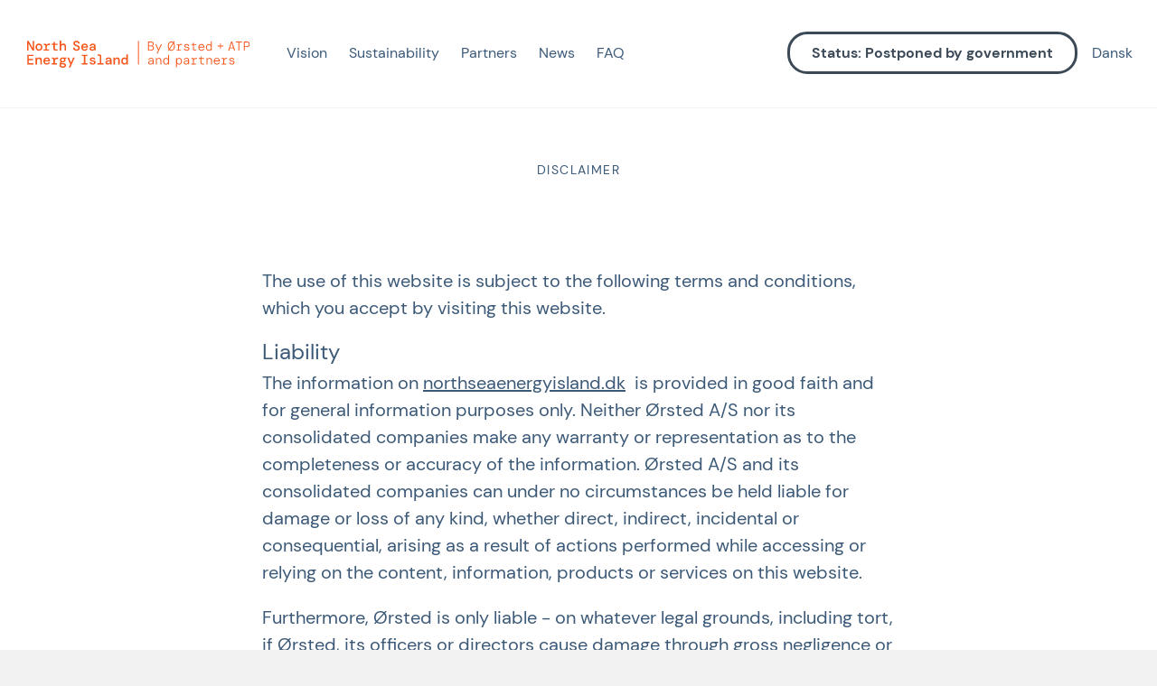

--- FILE ---
content_type: text/html; charset=utf-8
request_url: https://northseaenergyisland.dk/en/disclaimer
body_size: 21778
content:



<!DOCTYPE html>
<html lang="en">

<head>
                <link rel="preconnect" href="https://cdn.orsted.com" />
            <link rel="preconnect" href="https://cdn.orsted.com" />
            <link rel="preconnect" href="https://cdn.appdynamics.com" />
            <link rel="preconnect" href="https://policy.app.cookieinformation.com" />
            <link rel="preconnect" href="https://www.googletagmanager.com" />
            <link rel="preconnect" href="https://consent.app.cookieinformation.com" />
            <link rel="preconnect" href="https://sample-api-v2.crazyegg.com" />

    

    <meta charset="utf-8">
    <meta name="viewport" content="width=device-width, initial-scale=1, shrink-to-fit=no">
    <meta name="format-detection" content="telephone=no" />
    <meta name="pageid" content="{aa2c5d03-c021-4254-8f0c-b789a174572c}">
    <meta http-equiv="X-UA-Compatible" content="IE=edge" />
    <title>Disclaimer| &#216;rsted, ATP &amp; partners</title>


        <script nonce="OoeLbSu50qwc3IVue9Mh9Q==">
            dataLayer = [{ 'userType': 'external' }]
        </script>


    <link rel="alternate" hreflang="da" href="https://northseaenergyisland.dk/da/disclaimer">
                    <link rel="canonical" href="https://northseaenergyisland.dk/en/disclaimer">
                <meta property="og:url" href="https://northseaenergyisland.dk/en/disclaimer">
                <link rel="alternate" hreflang="en" href="https://northseaenergyisland.dk/en/disclaimer">
        <meta name="robots" content="INDEX, FOLLOW">
<script nonce="OoeLbSu50qwc3IVue9Mh9Q==">
	window.dataLayer = window.dataLayer || [];
	dataLayer.push({
		'event': 'metaDataPushed',
		'page': {
			 "theme": "", 
			 "subtheme": "", 
			 "topic": "", 
			 "ProjectCampaignTitle": "", 
			 "TargetAudience": "", 
			 "PainPoint": "", 
			 "version": "20251111.1", 
			 "breadcrumb": "/en/disclaimer", 
			 "title": "Disclaimer| Ørsted, ATP & partners", 
			 "platform": "northseaenergyisland.dk", 
			 "name": "disclaimer", 
			 "pagetype": "", 
			 "sitetype": "", 
			 "sitesection": "", 
			 "funnel_stage": "", 
			 "fullurl": location.href, 
			}
	});	</script>        
            <!-- Google Tag Manager -->
            <script nonce="OoeLbSu50qwc3IVue9Mh9Q==">
                (function(w,d,s,l,i){w[l]=w[l]||[];w[l].push({'gtm.start':
                new Date().getTime(),event:'gtm.js'});var f=d.getElementsByTagName(s)[0],
                j=d.createElement(s),dl=l!='dataLayer'?'&l='+l:'';j.async=true;j.src=
                'https://www.googletagmanager.com/gtm.js?id='+i+dl;
                var n=d.querySelector('[nonce]');
                if(n) {
                    j.setAttribute('nonce',n.nonce||n.getAttribute('nonce'));
                    window.dataLayer = window.dataLayer || [];
                    window.dataLayer.push({'nonce': n.nonce,'event': 'nonceReady'});
                }
                f.parentNode.insertBefore(j,f);
                })(window,document,'script','dataLayer','GTM-W3RMM4C');
            </script>
            <!-- End Google Tag Manager -->
        
        <meta property="og:description" content="DISCLAIMER">
        <meta property="og:image" content="https://cdn.orsted.com/-/media/www/images/corp/northseaenergyisland/north-sea-energy-island.png?rev=6d360a6c52ef412eadef37a6d862ad02&extension=webp&hash=20393891C2857133F8C92E9EFC990516">
    <meta name="twitter:card" content="summary_large_image">
    <meta property="og:type" content="website"><!-- doCDN --> 

    

    <link rel="icon" href="https://cdn.orsted.com/-/media/www/images/corp/graphics/icons/favicons/nsei-favicon.png?h=928&amp;w=1237&amp;rev=55c4fec47e004c81820ab14ba048842b" type="image/png" />
    <link rel="shortcut icon" href="https://cdn.orsted.com/-/media/www/images/corp/graphics/icons/favicons/nsei-favicon.png?h=928&amp;w=1237&amp;rev=55c4fec47e004c81820ab14ba048842b" type="image/png"/>
    <link rel="apple-touch-icon" href="https://cdn.orsted.com/-/media/www/images/corp/graphics/icons/favicons/nsei-favicon.png?h=928&amp;w=1237&amp;rev=55c4fec47e004c81820ab14ba048842b" type="image/png" />
 

        <script id="CookieConsent" src="https://policy.app.cookieinformation.com/uc.js"
                data-culture="en" type="text/javascript" data-gcm-version="2.0" nonce="OoeLbSu50qwc3IVue9Mh9Q=="></script>



        <link media="screen" href="https://cdn.orsted.com/AssetsJV/AssetsNorthSeaEnergyIsland/dist/css/main.css?d=ca312ee9b61402be945fc242c9e7665f1b2191113055efa16c10fc059f5f8c50" rel="stylesheet">

    <script type="text/javascript"
            src="https://cdn.orsted.com/Assets_/dist/vendors/jquery.min.js?d=a9329a132c34e8859d294fb346f9ef245bf6d1343a86cb3476f5d30f874549b0" nonce="OoeLbSu50qwc3IVue9Mh9Q=="></script>
    <script nonce="OoeLbSu50qwc3IVue9Mh9Q==">
        (function (global, $) {
            const jquery = $.noConflict();
            global["OrstedJquery"] = jquery;
            global["jQuery"] = jquery;
            global["$"] = jquery;
        })(window, jQuery);
    </script>
    

    
</head>

<body class=" site-theme-jointventure    "
      id="lang-en" data-language="en" data-number-locale="en" data-table-swipe-text="slide left"
      data-date-format="DD.MM.YYYY HH:mm" data-job-date-format="DD.MM.YYYY" data-cdn-url="https://cdn.orsted.com" ng-app="app" ng-strict-di>
    <!-- Google Tag Manager (noscript) -->
            <noscript><iframe src="https://www.googletagmanager.com/ns.html?id=GTM-W3RMM4C" height="0" width="0" style="display:none;visibility:hidden"></iframe></noscript>
            <!-- End Google Tag Manager (noscript) --><!-- doCDN --> 
    

    
    

<noindex>
    <div tracknavigationgtm class="headerSliderCorporate main-navigation enable-animation">
        <div class="skip-nav-wrap">
            <a id="skipNavBtn" href="#" class="skip-link" role="button">Skip navigation</a>
        </div>
        <div class="headerSlider-spacer"></div>

        



        <header class="headerSlider">
            <div class="headerSlider-top">
                <!-- MAKE START overlay when active menu or search, also remove all active classes for menu or search-->
                <div class="nav-overlay"></div>
                <!-- MAKE END-->
                <div class="headerSlider-top-inner">
                    <div class="header-left">
                        <div class="header-logo">
                            <a class="header-logo-link" href="/">
                                <img class="header-logo-image-mobile" width="80" height="24"
                                     src="https://cdn.orsted.com/-/media/www/images/corp/northseaenergyisland/logos/northsea_logo.svg?mh=1440&amp;mw=1440&amp;rev=7ec04751f0434c889ab140863de12c9c&amp;hash=BF48667A8E8F96A63EAA7CDD41B3FC32"
                                     alt="logo">
                                <img class="header-logo-image-desktop" width="100" height="30"
                                     src="https://cdn.orsted.com/-/media/www/images/corp/northseaenergyisland/logos/northsea_logo.svg?mh=1440&amp;mw=1440&amp;rev=7ec04751f0434c889ab140863de12c9c&amp;hash=BF48667A8E8F96A63EAA7CDD41B3FC32"
                                     alt="logo">
                            </a>
                        </div>
                        <!-- MAKE START-->
                        <!--rebased menu from right section to left also changes some class names (prevent CSS conflicts)-->
                        <div class="header-navigation">
                            <div class="header-navigation-inner">
                                <nav class="headerMegaNavigation megaNavigation-dk-business navigation-jointventure">
                                    <!--MAKE START responsiveBackTo-menu - used for back to first level menu in responsive mode-->
                                    <div class="responsiveBackTo-menu">Back</div>
                                    <!--MAKE END-->
                                    <!--MAKE START mega menu list -->
                                        <ul class="headerMegaNavigation-menu">
                                            <!--first level-->
                                                    <li class="headerMegaNavigation-menu-item main-navigation__menu-item--left">
                                                        <a class="headerMegaNavigation-menu-item-link  " href="https://northseaenergyisland.dk/en/vision" target=""><span>Vision</span></a>
                                                        <!--submenu items -->
                                                    </li>
                                                    <li class="headerMegaNavigation-menu-item main-navigation__menu-item--left">
                                                        <a class="headerMegaNavigation-menu-item-link  " href="https://northseaenergyisland.dk/en/baeredygtighed" target=""><span>Sustainability</span></a>
                                                        <!--submenu items -->
                                                    </li>
                                                    <li class="headerMegaNavigation-menu-item main-navigation__menu-item--left">
                                                        <a class="headerMegaNavigation-menu-item-link  " href="https://northseaenergyisland.dk/en/partnere" target=""><span>Partners</span></a>
                                                        <!--submenu items -->
                                                    </li>
                                                    <li class="headerMegaNavigation-menu-item main-navigation__menu-item--left">
                                                        <a class="headerMegaNavigation-menu-item-link  " href="https://northseaenergyisland.dk/en/nyheder" target=""><span>News</span></a>
                                                        <!--submenu items -->
                                                    </li>
                                                    <li class="headerMegaNavigation-menu-item main-navigation__menu-item--left">
                                                        <a class="headerMegaNavigation-menu-item-link  " href="https://northseaenergyisland.dk/en/faq" target=""><span>FAQ</span></a>
                                                        <!--submenu items -->
                                                    </li>

                                                    <li class="headerMegaNavigation-menu-item main-navigation__menu-item--right headerMegaNavigation-menu-item--border">
                                                        <a class="headerMegaNavigation-menu-item-link  " href="https://northseaenergyisland.dk/en/status" target=""><span>Status: Postponed by government</span></a>
                                                        <!--submenu items -->
                                                    </li>

                                            <li class="headerMegaNavigation-menu-item main-navigation__menu-item--right main-navigation__menu-item--mobile-only">
                                                

<div class="lang-selector">                    <a class="header-site-selector-item "
                       href="https://northseaenergyisland.dk/da/disclaimer">
                        Dansk
                    </a>
                    <a class="header-site-selector-item item-active"
                       href="https://northseaenergyisland.dk/en/disclaimer">
                        English
                    </a>


</div>
                                            </li>

                                        </ul>
                                    <!--MAKE END-->
                                </nav>
                            </div>
                        </div>
                        <!-- MAKE END-->
                    </div>
                    <div class="header-right">
                        <div class="header-tools">

                        </div>
                        <!--MAKE START responsive controls and search form for responsive-->
                        <div class="responsive-tools">
                            <!--change language version class "item-active" checked active language-->
                            

<div class="site-selector hide-search">                    <a class="header-site-selector-item "
                       href="https://northseaenergyisland.dk/da/disclaimer">
                        DA
                    </a>
                    <a class="header-site-selector-item item-active"
                       href="https://northseaenergyisland.dk/en/disclaimer">
                        EN
                    </a>


</div>


                            <!-- menu toggle button -->
                            <div class="headerMenu-icon headerSlider-navigation-responsive">
                                <div>
                                    <span></span>
                                    <span></span>
                                    <span></span>
                                </div>
                            </div>
                        </div>
                        <!--MAKE END-->
                    </div>
                </div>
            </div>
        </header>
    </div>
</noindex>

    <div id="uploadFileButtonText" style="display:none;">Choose file</div>
    <main id="main" role="main">
        <!--	Content	# begin	-->
        

<section  class="container-fluid wide-container " style="" aria-label="">
    



<div class="row row-widewidth">
    <div class="col-12" ><div class="content-page-head  ">
    



    <div class="article article--narrow-media-1 site-theme-jointventure ">
        <h1 class="article-headline ">
            
        </h1>
            <h2 class="article-subheadline">
                DISCLAIMER
            </h2>
                            </div>
</div>

<div class="article site-theme-jointventure  ">
    <div class="article-content">

        <div class="article-content-inner">
            <div class="richtext">
                <p>The use of this website is subject to the following terms and conditions, which you accept by visiting this website.</p>
<h1 class="h4">Liability</h1>
<p>The information on <a href="https://northseaenergyisland.dk/en/">northseaenergyisland.dk</a>&nbsp; is provided in good faith and for general information purposes only. Neither &Oslash;rsted A/S nor its consolidated companies make any warranty or representation as to the completeness or accuracy of the information. &Oslash;rsted A/S and its consolidated companies can under no circumstances be held liable for damage or loss of any kind, whether direct, indirect, incidental or consequential, arising as a result of actions performed while accessing or relying on the content, information, products or services on this website.</p>
<p>Furthermore, &Oslash;rsted is only liable - on whatever legal grounds, including tort, if &Oslash;rsted, its officers or directors cause damage through gross negligence or wilful misconduct.</p>
<p>Certain statements on this website reflect the opinion of &Oslash;rsted A/S&rsquo; Executive Board and the Executive Board&rsquo;s assumptions as well as the information available to the Executive Board, and such statements may be forward-looking. Such forward-looking statements involve known and unknown risks, uncertainties and other important factors that may cause actual results to differ significantly from the future results expressed or implied in the forward-looking statements.</p>
<p>Anyone who intends to make use of &Oslash;rsted A/S&rsquo; products or services must read and follow all instructions accompanying the product or service and must comply with the applicable laws, rules and regulations for the use of the product or service.</p>
<p>Our website contains links to external websites operated by third par-ties other than &Oslash;rsted. &Oslash;rsted dis-claims any control over, association with, or endorsement of content available on such third-party sites. References and links to external websites are made for convenience only and do not mean that &Oslash;rsted adopts the content behind the reference or link as its own. &Oslash;rsted does not guarantee the accuracy or completeness of the information on the linked website. &Oslash;rsted is therefore not liable for illegal, incorrect, or incomplete content or for damage caused by the use of linked content.</p>
<h4>Intellectual Property Rights</h4>
<p>The content of the &Oslash;rsted   website, in particular texts, layouts, source texts, trademarks and logos, is protected by copyright and trade-mark law. The content is owned by &Oslash;rsted or its subsidiaries unless otherwise stated. </p>
<p>Any use of the content of the &Oslash;rsted  website, including but not limited to copying, scanning, translating or otherwise transferring or reproducing the content, requires the prior written consent of &Oslash;rsted  and must at all times respect the applicable copyright and trademark laws. This does not apply to text and image material expressly offered for re-distribution in the "Press" section, if applicable.</p>
<p>It is permitted to place a link to this website provided that it is for cross-reference purposes only. &Oslash;rsted reserves the right to revoke this permission. Framing of this website is not permitted.</p>
<br />
<h4>Governing Law and Jurisdiction</h4>
<p>This disclaimer and the content of this website are exclusively governed by Danish law without regard to private international law. Any dispute arising out of or as a result of this disclaimer will be subject to the exclusive jurisdiction of the courts of Denmark.</p>
            </div>
        </div>
    </div>
</div>
</div>
</div>
</section>
        <!--	Content	# end	-->

        

    <noindex>
        <footer tracknavigationgtm class="footer">
            <a href="#top" class="skip">Return to the top</a>
            <div class="row">
                <div class="col-12 col-lg-2">
                    <div class="footer-heading"></div>
                    <address>
                        <img class="header-logo-image-desktop" src="https://cdn.orsted.com/-/media/www/images/corp/northseaenergyisland/logos/northsea_logo.svg?mh=1440&mw=1440&rev=7ec04751f0434c889ab140863de12c9c&extension=webp&hash=0DBD23B1B0DBA1DD038836A4C8713457" alt="logo" srcset="https://cdn.orsted.com/-/media/www/images/corp/northseaenergyisland/logos/northsea_logo.svg?mw=480&rev=7ec04751f0434c889ab140863de12c9c&extension=webp&hash=2FB731C43EF12C2CC2F42D352FFCD3CC 480w, https://cdn.orsted.com/-/media/www/images/corp/northseaenergyisland/logos/northsea_logo.svg?mw=720&rev=7ec04751f0434c889ab140863de12c9c&extension=webp&hash=141E460DAC0276154A28BA868E857DEF 720w, https://cdn.orsted.com/-/media/www/images/corp/northseaenergyisland/logos/northsea_logo.svg?mw=1440&rev=7ec04751f0434c889ab140863de12c9c&extension=webp&hash=20C88107BBAC1C6E1E54EEE4109BDBC2 1440w">
<p><strong>&nbsp;</strong></p>
<p><strong><br>
&Oslash;rsted A/S</strong><br>
Kraftv&aelig;rksvej 53<br>
Sk&aelig;rb&aelig;k<br>
7000 Fredericia<br>
<br>
<strong>ATP Koncernen</strong><br>
Kongens V&aelig;nge 8<br>
3400 Hiller&oslash;d</p>
<div>&nbsp;</div>
                        <div class="additional-contact">
                                                                                </div>
                    </address>
                </div>
                <div class="col-12 col-lg-3">
                    <div class="footer-heading"></div>
                    <div class="footer-social">
                        <div class="social-flex">
                        </div>
                    </div>
                </div>
                <div class="col-12 col-lg-7">
                    <div class="richtext">
                        
                        Denmark will build an energy island in the North Sea to link the surrounding offshore wind farms and countries in a network. This island will become an epicentre for renewable energy and the development of new green technologies. <br />
<br />
&Oslash;rsted and ATP will support Denmark in realising this vision by building an energy island which is designed to continuously meet current needs and requirements, and which leaves a minimum footprint in the North Sea, so that we also protect the marine environment.<br />
<br />
<strong>Kontakt</strong><br />
<a href="mailto:contact@northseaenergyisland.dk" class="link-inline">contact@northseaenergyisland.dk</a><br />
<br />
<br />
<a href="https://northseaenergyisland.dk/en/disclaimer">Disclaimer</a><br />
<a href="https://northseaenergyisland.dk/en/privacy-policy">Privacy policy</a><br />
<a href="https://northseaenergyisland.dk/en/cookie-policy">Cookie policy</a><br />
<a href="https://northseaenergyisland.dk/en/sitemap" class="link-inline">Sitemap</a>
                    </div>
                </div>
            </div>
        </footer>
    </noindex>


    </main>

     


        <script type="text/javascript" src="https://cdn.orsted.com/AssetsJV/AssetsNorthSeaEnergyIsland/dist/js/main.js?d=48bfa5970639630563db566d82993ecba64816c9cbfba3ac0dfa8dca3740dc10" nonce="OoeLbSu50qwc3IVue9Mh9Q=="></script>

    
    <!-- doCDN --> 
    <script nonce="OoeLbSu50qwc3IVue9Mh9Q==">document.cookie = '_ga=; Max-Age=0; path=/; domain=' + location.host;</script>
    
    
</body>

</html>


--- FILE ---
content_type: application/javascript
request_url: https://cdn.orsted.com/AssetsJV/AssetsNorthSeaEnergyIsland/dist/js/main.js?d=48bfa5970639630563db566d82993ecba64816c9cbfba3ac0dfa8dca3740dc10
body_size: 55880
content:
!function(){var e,t,i={31:function(e,t,i){var n=i(1455),s=i(640),o=i(9065),r=s?function(e,t){return s(e,"toString",{configurable:!0,enumerable:!1,value:n(t),writable:!0})}:o;e.exports=r},71:function(e,t,i){var n=i(2408),s=i(7606),o=i(9872),r=i(5097),a=i(4688),l=i(5908),d=i(6519);e.exports=function e(t,i,c,u,h){t!==i&&o(i,function(o,l){if(h||(h=new n),a(o))r(t,i,l,c,e,u,h);else{var m=u?u(d(t,l),o,l+"",t,i,h):void 0;void 0===m&&(m=o),s(t,l,m)}},l)}},182:function(e,t,i){var n=i(1054),s=i(3409),o=i(1407),r=i(4670);e.exports=function(e,t,i){return e=o(e),void 0===(t=i?void 0:t)?s(e)?r(e):n(e):e.match(t)||[]}},207:function(e,t,i){var n=i(2679),s=i(4688),o=i(3463),r=/^[-+]0x[0-9a-f]+$/i,a=/^0b[01]+$/i,l=/^0o[0-7]+$/i,d=parseInt;e.exports=function(e){if("number"==typeof e)return e;if(o(e))return NaN;if(s(e)){var t="function"==typeof e.valueOf?e.valueOf():e;e=s(t)?t+"":t}if("string"!=typeof e)return 0===e?e:+e;e=n(e);var i=a.test(e);return i||l.test(e)?d(e.slice(2),i?2:8):r.test(e)?NaN:+e}},292:function(e){e.exports=function(){"use strict";var e=1e3,t=6e4,i=36e5,n="millisecond",s="second",o="minute",r="hour",a="day",l="week",d="month",c="quarter",u="year",h="date",m="Invalid Date",p=/^(\d{4})[-/]?(\d{1,2})?[-/]?(\d{0,2})[Tt\s]*(\d{1,2})?:?(\d{1,2})?:?(\d{1,2})?[.:]?(\d+)?$/,f=/\[([^\]]+)]|Y{1,4}|M{1,4}|D{1,2}|d{1,4}|H{1,2}|h{1,2}|a|A|m{1,2}|s{1,2}|Z{1,2}|SSS/g,g={name:"en",weekdays:"Sunday_Monday_Tuesday_Wednesday_Thursday_Friday_Saturday".split("_"),months:"January_February_March_April_May_June_July_August_September_October_November_December".split("_"),ordinal:function(e){var t=["th","st","nd","rd"],i=e%100;return"["+e+(t[(i-20)%10]||t[i]||t[0])+"]"}},v=function(e,t,i){var n=String(e);return!n||n.length>=t?e:""+Array(t+1-n.length).join(i)+e},y={s:v,z:function(e){var t=-e.utcOffset(),i=Math.abs(t),n=Math.floor(i/60),s=i%60;return(t<=0?"+":"-")+v(n,2,"0")+":"+v(s,2,"0")},m:function e(t,i){if(t.date()<i.date())return-e(i,t);var n=12*(i.year()-t.year())+(i.month()-t.month()),s=t.clone().add(n,d),o=i-s<0,r=t.clone().add(n+(o?-1:1),d);return+(-(n+(i-s)/(o?s-r:r-s))||0)},a:function(e){return e<0?Math.ceil(e)||0:Math.floor(e)},p:function(e){return{M:d,y:u,w:l,d:a,D:h,h:r,m:o,s:s,ms:n,Q:c}[e]||String(e||"").toLowerCase().replace(/s$/,"")},u:function(e){return void 0===e}},b="en",w={};w[b]=g;var _="$isDayjsObject",C=function(e){return e instanceof x||!(!e||!e[_])},S=function e(t,i,n){var s;if(!t)return b;if("string"==typeof t){var o=t.toLowerCase();w[o]&&(s=o),i&&(w[o]=i,s=o);var r=t.split("-");if(!s&&r.length>1)return e(r[0])}else{var a=t.name;w[a]=t,s=a}return!n&&s&&(b=s),s||!n&&b},L=function(e,t){if(C(e))return e.clone();var i="object"==typeof t?t:{};return i.date=e,i.args=arguments,new x(i)},M=y;M.l=S,M.i=C,M.w=function(e,t){return L(e,{locale:t.$L,utc:t.$u,x:t.$x,$offset:t.$offset})};var x=function(){function g(e){this.$L=S(e.locale,null,!0),this.parse(e),this.$x=this.$x||e.x||{},this[_]=!0}var v=g.prototype;return v.parse=function(e){this.$d=function(e){var t=e.date,i=e.utc;if(null===t)return new Date(NaN);if(M.u(t))return new Date;if(t instanceof Date)return new Date(t);if("string"==typeof t&&!/Z$/i.test(t)){var n=t.match(p);if(n){var s=n[2]-1||0,o=(n[7]||"0").substring(0,3);return i?new Date(Date.UTC(n[1],s,n[3]||1,n[4]||0,n[5]||0,n[6]||0,o)):new Date(n[1],s,n[3]||1,n[4]||0,n[5]||0,n[6]||0,o)}}return new Date(t)}(e),this.init()},v.init=function(){var e=this.$d;this.$y=e.getFullYear(),this.$M=e.getMonth(),this.$D=e.getDate(),this.$W=e.getDay(),this.$H=e.getHours(),this.$m=e.getMinutes(),this.$s=e.getSeconds(),this.$ms=e.getMilliseconds()},v.$utils=function(){return M},v.isValid=function(){return!(this.$d.toString()===m)},v.isSame=function(e,t){var i=L(e);return this.startOf(t)<=i&&i<=this.endOf(t)},v.isAfter=function(e,t){return L(e)<this.startOf(t)},v.isBefore=function(e,t){return this.endOf(t)<L(e)},v.$g=function(e,t,i){return M.u(e)?this[t]:this.set(i,e)},v.unix=function(){return Math.floor(this.valueOf()/1e3)},v.valueOf=function(){return this.$d.getTime()},v.startOf=function(e,t){var i=this,n=!!M.u(t)||t,c=M.p(e),m=function(e,t){var s=M.w(i.$u?Date.UTC(i.$y,t,e):new Date(i.$y,t,e),i);return n?s:s.endOf(a)},p=function(e,t){return M.w(i.toDate()[e].apply(i.toDate("s"),(n?[0,0,0,0]:[23,59,59,999]).slice(t)),i)},f=this.$W,g=this.$M,v=this.$D,y="set"+(this.$u?"UTC":"");switch(c){case u:return n?m(1,0):m(31,11);case d:return n?m(1,g):m(0,g+1);case l:var b=this.$locale().weekStart||0,w=(f<b?f+7:f)-b;return m(n?v-w:v+(6-w),g);case a:case h:return p(y+"Hours",0);case r:return p(y+"Minutes",1);case o:return p(y+"Seconds",2);case s:return p(y+"Milliseconds",3);default:return this.clone()}},v.endOf=function(e){return this.startOf(e,!1)},v.$set=function(e,t){var i,l=M.p(e),c="set"+(this.$u?"UTC":""),m=(i={},i[a]=c+"Date",i[h]=c+"Date",i[d]=c+"Month",i[u]=c+"FullYear",i[r]=c+"Hours",i[o]=c+"Minutes",i[s]=c+"Seconds",i[n]=c+"Milliseconds",i)[l],p=l===a?this.$D+(t-this.$W):t;if(l===d||l===u){var f=this.clone().set(h,1);f.$d[m](p),f.init(),this.$d=f.set(h,Math.min(this.$D,f.daysInMonth())).$d}else m&&this.$d[m](p);return this.init(),this},v.set=function(e,t){return this.clone().$set(e,t)},v.get=function(e){return this[M.p(e)]()},v.add=function(n,c){var h,m=this;n=Number(n);var p=M.p(c),f=function(e){var t=L(m);return M.w(t.date(t.date()+Math.round(e*n)),m)};if(p===d)return this.set(d,this.$M+n);if(p===u)return this.set(u,this.$y+n);if(p===a)return f(1);if(p===l)return f(7);var g=(h={},h[o]=t,h[r]=i,h[s]=e,h)[p]||1,v=this.$d.getTime()+n*g;return M.w(v,this)},v.subtract=function(e,t){return this.add(-1*e,t)},v.format=function(e){var t=this,i=this.$locale();if(!this.isValid())return i.invalidDate||m;var n=e||"YYYY-MM-DDTHH:mm:ssZ",s=M.z(this),o=this.$H,r=this.$m,a=this.$M,l=i.weekdays,d=i.months,c=i.meridiem,u=function(e,i,s,o){return e&&(e[i]||e(t,n))||s[i].slice(0,o)},h=function(e){return M.s(o%12||12,e,"0")},p=c||function(e,t,i){var n=e<12?"AM":"PM";return i?n.toLowerCase():n};return n.replace(f,function(e,n){return n||function(e){switch(e){case"YY":return String(t.$y).slice(-2);case"YYYY":return M.s(t.$y,4,"0");case"M":return a+1;case"MM":return M.s(a+1,2,"0");case"MMM":return u(i.monthsShort,a,d,3);case"MMMM":return u(d,a);case"D":return t.$D;case"DD":return M.s(t.$D,2,"0");case"d":return String(t.$W);case"dd":return u(i.weekdaysMin,t.$W,l,2);case"ddd":return u(i.weekdaysShort,t.$W,l,3);case"dddd":return l[t.$W];case"H":return String(o);case"HH":return M.s(o,2,"0");case"h":return h(1);case"hh":return h(2);case"a":return p(o,r,!0);case"A":return p(o,r,!1);case"m":return String(r);case"mm":return M.s(r,2,"0");case"s":return String(t.$s);case"ss":return M.s(t.$s,2,"0");case"SSS":return M.s(t.$ms,3,"0");case"Z":return s}return null}(e)||s.replace(":","")})},v.utcOffset=function(){return 15*-Math.round(this.$d.getTimezoneOffset()/15)},v.diff=function(n,h,m){var p,f=this,g=M.p(h),v=L(n),y=(v.utcOffset()-this.utcOffset())*t,b=this-v,w=function(){return M.m(f,v)};switch(g){case u:p=w()/12;break;case d:p=w();break;case c:p=w()/3;break;case l:p=(b-y)/6048e5;break;case a:p=(b-y)/864e5;break;case r:p=b/i;break;case o:p=b/t;break;case s:p=b/e;break;default:p=b}return m?p:M.a(p)},v.daysInMonth=function(){return this.endOf(d).$D},v.$locale=function(){return w[this.$L]},v.locale=function(e,t){if(!e)return this.$L;var i=this.clone(),n=S(e,t,!0);return n&&(i.$L=n),i},v.clone=function(){return M.w(this.$d,this)},v.toDate=function(){return new Date(this.valueOf())},v.toJSON=function(){return this.isValid()?this.toISOString():null},v.toISOString=function(){return this.$d.toISOString()},v.toString=function(){return this.$d.toUTCString()},g}(),$=x.prototype;return L.prototype=$,[["$ms",n],["$s",s],["$m",o],["$H",r],["$W",a],["$M",d],["$y",u],["$D",h]].forEach(function(e){$[e[1]]=function(t){return this.$g(t,e[0],e[1])}}),L.extend=function(e,t){return e.$i||(e(t,x,L),e.$i=!0),L},L.locale=S,L.isDayjs=C,L.unix=function(e){return L(1e3*e)},L.en=w[b],L.Ls=w,L.p={},L}()},349:function(e){e.exports=function(e,t){for(var i=-1,n=Array(e);++i<e;)n[i]=t(i);return n}},360:function(e,t,i){var n=i(31),s=i(8200)(n);e.exports=s},589:function(e,t,i){var n=i(640);e.exports=function(e,t,i){"__proto__"==t&&n?n(e,t,{configurable:!0,enumerable:!0,value:i,writable:!0}):e[t]=i}},626:function(e,t,i){var n=i(1078),s=i(1718),o=i(630);e.exports=function(e,t){var i=this.__data__;if(i instanceof n){var r=i.__data__;if(!s||r.length<199)return r.push([e,t]),this.size=++i.size,this;i=this.__data__=new o(r)}return i.set(e,t),this.size=i.size,this}},630:function(e,t,i){var n=i(5837),s=i(2029),o=i(1076),r=i(9696),a=i(4368);function l(e){var t=-1,i=null==e?0:e.length;for(this.clear();++t<i;){var n=e[t];this.set(n[0],n[1])}}l.prototype.clear=n,l.prototype.delete=s,l.prototype.get=o,l.prototype.has=r,l.prototype.set=a,e.exports=l},640:function(e,t,i){var n=i(2452),s=function(){try{var e=n(Object,"defineProperty");return e({},"",{}),e}catch(e){}}();e.exports=s},648:function(e,t,i){var n=i(7695),s=i(5692),o=i(6846);e.exports=function(e){return"function"!=typeof e.constructor||o(e)?{}:n(s(e))}},765:function(e,t,i){var n=i(9065),s=i(8966),o=i(360);e.exports=function(e,t){return o(s(e,t,n),e+"")}},772:function(e,t,i){var n=i(5398);e.exports=function(e){var t=this.__data__,i=n(t,e);return i<0?void 0:t[i][1]}},841:function(e,t,i){var n=i(890)("toUpperCase");e.exports=n},890:function(e,t,i){var n=i(2591),s=i(4893),o=i(1177),r=i(1407);e.exports=function(e){return function(t){t=r(t);var i=s(t)?o(t):void 0,a=i?i[0]:t.charAt(0),l=i?n(i,1).join(""):t.slice(1);return a[e]()+l}}},903:function(e,t,i){var n=i(8783),s=i(9799);e.exports=function(e){return s(e)&&"[object Arguments]"==n(e)}},927:function(e){e.exports=function(e){return"number"==typeof e&&e>-1&&e%1==0&&e<=9007199254740991}},948:function(e,t,i){var n=i(4494);e.exports=function(e,t){var i=t?n(e.buffer):e.buffer;return new e.constructor(i,e.byteOffset,e.length)}},1024:function(e,t,i){var n=i(5398);e.exports=function(e,t){var i=this.__data__,s=n(i,e);return s<0?(++this.size,i.push([e,t])):i[s][1]=t,this}},1032:function(e,t,i){e.exports=function(e){"use strict";function t(e){return e&&"object"==typeof e&&"default"in e?e:{default:e}}var i=t(e);function n(e){return e%10<5&&e%10>1&&~~(e/10)%10!=1}function s(e,t,i){var s=e+" ";switch(i){case"m":return t?"minuta":"minutę";case"mm":return s+(n(e)?"minuty":"minut");case"h":return t?"godzina":"godzinę";case"hh":return s+(n(e)?"godziny":"godzin");case"MM":return s+(n(e)?"miesiące":"miesięcy");case"yy":return s+(n(e)?"lata":"lat")}}var o="stycznia_lutego_marca_kwietnia_maja_czerwca_lipca_sierpnia_września_października_listopada_grudnia".split("_"),r="styczeń_luty_marzec_kwiecień_maj_czerwiec_lipiec_sierpień_wrzesień_październik_listopad_grudzień".split("_"),a=/D MMMM/,l=function(e,t){return a.test(t)?o[e.month()]:r[e.month()]};l.s=r,l.f=o;var d={name:"pl",weekdays:"niedziela_poniedziałek_wtorek_środa_czwartek_piątek_sobota".split("_"),weekdaysShort:"ndz_pon_wt_śr_czw_pt_sob".split("_"),weekdaysMin:"Nd_Pn_Wt_Śr_Cz_Pt_So".split("_"),months:l,monthsShort:"sty_lut_mar_kwi_maj_cze_lip_sie_wrz_paź_lis_gru".split("_"),ordinal:function(e){return e+"."},weekStart:1,yearStart:4,relativeTime:{future:"za %s",past:"%s temu",s:"kilka sekund",m:s,mm:s,h:s,hh:s,d:"1 dzień",dd:"%d dni",M:"miesiąc",MM:s,y:"rok",yy:s},formats:{LT:"HH:mm",LTS:"HH:mm:ss",L:"DD.MM.YYYY",LL:"D MMMM YYYY",LLL:"D MMMM YYYY HH:mm",LLLL:"dddd, D MMMM YYYY HH:mm"}};return i.default.locale(d,null,!0),d}(i(292))},1054:function(e){var t=/[^\x00-\x2f\x3a-\x40\x5b-\x60\x7b-\x7f]+/g;e.exports=function(e){return e.match(t)||[]}},1076:function(e,t,i){var n=i(1720);e.exports=function(e){return n(this,e).get(e)}},1078:function(e,t,i){var n=i(8605),s=i(7149),o=i(772),r=i(2912),a=i(1024);function l(e){var t=-1,i=null==e?0:e.length;for(this.clear();++t<i;){var n=e[t];this.set(n[0],n[1])}}l.prototype.clear=n,l.prototype.delete=s,l.prototype.get=o,l.prototype.has=r,l.prototype.set=a,e.exports=l},1142:function(e){e.exports=function(e,t,i){for(var n=i-1,s=e.length;++n<s;)if(e[n]===t)return n;return-1}},1146:function(e){e.exports=function(e){return this.__data__.has(e)}},1177:function(e,t,i){var n=i(6481),s=i(4893),o=i(2081);e.exports=function(e){return s(e)?o(e):n(e)}},1259:function(e,t,i){var n="object"==typeof i.g&&i.g&&i.g.Object===Object&&i.g;e.exports=n},1290:function(e,t,i){var n=i(6565),s=i(9799);e.exports=function(e){return s(e)&&n(e)}},1323:function(e,t,i){var n=i(1078);e.exports=function(){this.__data__=new n,this.size=0}},1393:function(e,t,i){e.exports=function(e){"use strict";function t(e){return e&&"object"==typeof e&&"default"in e?e:{default:e}}var i=t(e),n={name:"vi",weekdays:"chủ nhật_thứ hai_thứ ba_thứ tư_thứ năm_thứ sáu_thứ bảy".split("_"),months:"tháng 1_tháng 2_tháng 3_tháng 4_tháng 5_tháng 6_tháng 7_tháng 8_tháng 9_tháng 10_tháng 11_tháng 12".split("_"),weekStart:1,weekdaysShort:"CN_T2_T3_T4_T5_T6_T7".split("_"),monthsShort:"Th01_Th02_Th03_Th04_Th05_Th06_Th07_Th08_Th09_Th10_Th11_Th12".split("_"),weekdaysMin:"CN_T2_T3_T4_T5_T6_T7".split("_"),ordinal:function(e){return e},formats:{LT:"HH:mm",LTS:"HH:mm:ss",L:"DD/MM/YYYY",LL:"D MMMM [năm] YYYY",LLL:"D MMMM [năm] YYYY HH:mm",LLLL:"dddd, D MMMM [năm] YYYY HH:mm",l:"DD/M/YYYY",ll:"D MMM YYYY",lll:"D MMM YYYY HH:mm",llll:"ddd, D MMM YYYY HH:mm"},relativeTime:{future:"%s tới",past:"%s trước",s:"vài giây",m:"một phút",mm:"%d phút",h:"một giờ",hh:"%d giờ",d:"một ngày",dd:"%d ngày",M:"một tháng",MM:"%d tháng",y:"một năm",yy:"%d năm"}};return i.default.locale(n,null,!0),n}(i(292))},1407:function(e,t,i){var n=i(6719);e.exports=function(e){return null==e?"":n(e)}},1455:function(e){e.exports=function(e){return function(){return e}}},1464:function(e,t,i){e.exports=function(e){"use strict";function t(e){return e&&"object"==typeof e&&"default"in e?e:{default:e}}var i=t(e),n={name:"nb",weekdays:"søndag_mandag_tirsdag_onsdag_torsdag_fredag_lørdag".split("_"),weekdaysShort:"sø._ma._ti._on._to._fr._lø.".split("_"),weekdaysMin:"sø_ma_ti_on_to_fr_lø".split("_"),months:"januar_februar_mars_april_mai_juni_juli_august_september_oktober_november_desember".split("_"),monthsShort:"jan._feb._mars_april_mai_juni_juli_aug._sep._okt._nov._des.".split("_"),ordinal:function(e){return e+"."},weekStart:1,yearStart:4,formats:{LT:"HH:mm",LTS:"HH:mm:ss",L:"DD.MM.YYYY",LL:"D. MMMM YYYY",LLL:"D. MMMM YYYY [kl.] HH:mm",LLLL:"dddd D. MMMM YYYY [kl.] HH:mm"},relativeTime:{future:"om %s",past:"%s siden",s:"noen sekunder",m:"ett minutt",mm:"%d minutter",h:"en time",hh:"%d timer",d:"en dag",dd:"%d dager",M:"en måned",MM:"%d måneder",y:"ett år",yy:"%d år"}};return i.default.locale(n,null,!0),n}(i(292))},1503:function(e,t,i){e=i.nmd(e);var n=i(8674),s=t&&!t.nodeType&&t,o=s&&e&&!e.nodeType&&e,r=o&&o.exports===s?n.Buffer:void 0,a=r?r.allocUnsafe:void 0;e.exports=function(e,t){if(t)return e.slice();var i=e.length,n=a?a(i):new e.constructor(i);return e.copy(n),n}},1658:function(e,t,i){var n=i(5142),s=Object.prototype,o=s.hasOwnProperty,r=s.toString,a=n?n.toStringTag:void 0;e.exports=function(e){var t=o.call(e,a),i=e[a];try{e[a]=void 0;var n=!0}catch(e){}var s=r.call(e);return n&&(t?e[a]=i:delete e[a]),s}},1666:function(e,t,i){var n=i(3134),s=i(2666),o=i(1142);e.exports=function(e,t,i){return t==t?o(e,t,i):n(e,s,i)}},1718:function(e,t,i){var n=i(2452)(i(8674),"Map");e.exports=n},1720:function(e,t,i){var n=i(5879);e.exports=function(e,t){var i=e.__data__;return n(t)?i["string"==typeof t?"string":"hash"]:i.map}},1896:function(e){e.exports=function(e){return function(t,i,n){for(var s=-1,o=Object(t),r=n(t),a=r.length;a--;){var l=r[e?a:++s];if(!1===i(o[l],l,o))break}return t}}},1953:function(e){e.exports=function(e){return this.__data__.set(e,"__lodash_hash_undefined__"),this}},2029:function(e,t,i){var n=i(1720);e.exports=function(e){var t=n(this,e).delete(e);return this.size-=t?1:0,t}},2081:function(e){var t="\\ud800-\\udfff",i="["+t+"]",n="[\\u0300-\\u036f\\ufe20-\\ufe2f\\u20d0-\\u20ff]",s="\\ud83c[\\udffb-\\udfff]",o="[^"+t+"]",r="(?:\\ud83c[\\udde6-\\uddff]){2}",a="[\\ud800-\\udbff][\\udc00-\\udfff]",l="(?:"+n+"|"+s+")"+"?",d="[\\ufe0e\\ufe0f]?",c=d+l+("(?:\\u200d(?:"+[o,r,a].join("|")+")"+d+l+")*"),u="(?:"+[o+n+"?",n,r,a,i].join("|")+")",h=RegExp(s+"(?="+s+")|"+u+c,"g");e.exports=function(e){return e.match(h)||[]}},2111:function(e){e.exports=function(e){var t=this.__data__,i=t.delete(e);return this.size=t.size,i}},2117:function(e){e.exports={minify:!0,options:["setClasses"],"feature-detects":["test/touchevents"]}},2265:function(e,t,i){e=i.nmd(e);var n=i(8674),s=i(8384),o=t&&!t.nodeType&&t,r=o&&e&&!e.nodeType&&e,a=r&&r.exports===o?n.Buffer:void 0,l=(a?a.isBuffer:void 0)||s;e.exports=l},2279:function(e){e.exports=function(e){return function(t){return null==e?void 0:e[t]}}},2408:function(e,t,i){var n=i(1078),s=i(1323),o=i(2111),r=i(9598),a=i(1146),l=i(626);function d(e){var t=this.__data__=new n(e);this.size=t.size}d.prototype.clear=s,d.prototype.delete=o,d.prototype.get=r,d.prototype.has=a,d.prototype.set=l,e.exports=d},2452:function(e,t,i){var n=i(4588),s=i(9839);e.exports=function(e,t){var i=s(e,t);return n(i)?i:void 0}},2477:function(e,t,i){var n=i(5829);e.exports=function(){this.__data__=n?n(null):{},this.size=0}},2497:function(e,t,i){e.exports=function(e){"use strict";function t(e){return e&&"object"==typeof e&&"default"in e?e:{default:e}}var i=t(e),n={name:"sv",weekdays:"söndag_måndag_tisdag_onsdag_torsdag_fredag_lördag".split("_"),weekdaysShort:"sön_mån_tis_ons_tor_fre_lör".split("_"),weekdaysMin:"sö_må_ti_on_to_fr_lö".split("_"),months:"januari_februari_mars_april_maj_juni_juli_augusti_september_oktober_november_december".split("_"),monthsShort:"jan_feb_mar_apr_maj_jun_jul_aug_sep_okt_nov_dec".split("_"),weekStart:1,yearStart:4,ordinal:function(e){var t=e%10;return"["+e+(1===t||2===t?"a":"e")+"]"},formats:{LT:"HH:mm",LTS:"HH:mm:ss",L:"YYYY-MM-DD",LL:"D MMMM YYYY",LLL:"D MMMM YYYY [kl.] HH:mm",LLLL:"dddd D MMMM YYYY [kl.] HH:mm",lll:"D MMM YYYY HH:mm",llll:"ddd D MMM YYYY HH:mm"},relativeTime:{future:"om %s",past:"för %s sedan",s:"några sekunder",m:"en minut",mm:"%d minuter",h:"en timme",hh:"%d timmar",d:"en dag",dd:"%d dagar",M:"en månad",MM:"%d månader",y:"ett år",yy:"%d år"}};return i.default.locale(n,null,!0),n}(i(292))},2499:function(e,t,i){var n=i(8783),s=i(4688);e.exports=function(e){if(!s(e))return!1;var t=n(e);return"[object Function]"==t||"[object GeneratorFunction]"==t||"[object AsyncFunction]"==t||"[object Proxy]"==t}},2505:function(e){e.exports=function(e,t,i){var n=-1,s=e.length;t<0&&(t=-t>s?0:s+t),(i=i>s?s:i)<0&&(i+=s),s=t>i?0:i-t>>>0,t>>>=0;for(var o=Array(s);++n<s;)o[n]=e[n+t];return o}},2591:function(e,t,i){var n=i(2505);e.exports=function(e,t,i){var s=e.length;return i=void 0===i?s:i,!t&&i>=s?e:n(e,t,i)}},2666:function(e){e.exports=function(e){return e!=e}},2679:function(e,t,i){var n=i(9325),s=/^\s+/;e.exports=function(e){return e?e.slice(0,n(e)+1).replace(s,""):e}},2908:function(e){var t=/^(?:0|[1-9]\d*)$/;e.exports=function(e,i){var n=typeof e;return!!(i=null==i?9007199254740991:i)&&("number"==n||"symbol"!=n&&t.test(e))&&e>-1&&e%1==0&&e<i}},2912:function(e,t,i){var n=i(5398);e.exports=function(e){return n(this.__data__,e)>-1}},3076:function(e,t,i){var n=i(8514),s=i(589);e.exports=function(e,t,i,o){var r=!i;i||(i={});for(var a=-1,l=t.length;++a<l;){var d=t[a],c=o?o(i[d],e[d],d,i,e):void 0;void 0===c&&(c=e[d]),r?s(i,d,c):n(i,d,c)}return i}},3134:function(e){e.exports=function(e,t,i,n){for(var s=e.length,o=i+(n?1:-1);n?o--:++o<s;)if(t(e[o],o,e))return o;return-1}},3198:function(e){e.exports=function(e,t){var i=-1,n=e.length;for(t||(t=Array(n));++i<n;)t[i]=e[i];return t}},3355:function(e,t,i){var n=i(3649),s=i(6565),o=i(2908),r=i(4688);e.exports=function(e,t,i){if(!r(i))return!1;var a=typeof t;return!!("number"==a?s(i)&&o(t,i.length):"string"==a&&t in i)&&n(i[t],e)}},3409:function(e){var t=/[a-z][A-Z]|[A-Z]{2}[a-z]|[0-9][a-zA-Z]|[a-zA-Z][0-9]|[^a-zA-Z0-9 ]/;e.exports=function(e){return t.test(e)}},3450:function(e,t,i){var n=i(9792),s=i(5512),o=i(8560),r=i(9675),a=i(5760),l=i(7844),d=Math.min;e.exports=function(e,t,i){for(var c=i?o:s,u=e[0].length,h=e.length,m=h,p=Array(h),f=1/0,g=[];m--;){var v=e[m];m&&t&&(v=r(v,a(t))),f=d(v.length,f),p[m]=!i&&(t||u>=120&&v.length>=120)?new n(m&&v):void 0}v=e[0];var y=-1,b=p[0];e:for(;++y<u&&g.length<f;){var w=v[y],_=t?t(w):w;if(w=i||0!==w?w:0,!(b?l(b,_):c(g,_,i))){for(m=h;--m;){var C=p[m];if(!(C?l(C,_):c(e[m],_,i)))continue e}b&&b.push(_),g.push(w)}}return g}},3463:function(e,t,i){var n=i(8783),s=i(9799);e.exports=function(e){return"symbol"==typeof e||s(e)&&"[object Symbol]"==n(e)}},3550:function(e,t,i){var n=i(8783),s=i(927),o=i(9799),r={};r["[object Float32Array]"]=r["[object Float64Array]"]=r["[object Int8Array]"]=r["[object Int16Array]"]=r["[object Int32Array]"]=r["[object Uint8Array]"]=r["[object Uint8ClampedArray]"]=r["[object Uint16Array]"]=r["[object Uint32Array]"]=!0,r["[object Arguments]"]=r["[object Array]"]=r["[object ArrayBuffer]"]=r["[object Boolean]"]=r["[object DataView]"]=r["[object Date]"]=r["[object Error]"]=r["[object Function]"]=r["[object Map]"]=r["[object Number]"]=r["[object Object]"]=r["[object RegExp]"]=r["[object Set]"]=r["[object String]"]=r["[object WeakMap]"]=!1,e.exports=function(e){return o(e)&&s(e.length)&&!!r[n(e)]}},3583:function(e){e.exports=function(e,t,i,n){var s=-1,o=null==e?0:e.length;for(n&&o&&(i=e[++s]);++s<o;)i=t(i,e[s],s,e);return i}},3649:function(e){e.exports=function(e,t){return e===t||e!=e&&t!=t}},3755:function(e,t,i){var n,s,o;s=[i(8802)],n=function(e){e.extend(e.fn,{validate:function(t){if(this.length){var i=e.data(this[0],"validator");return i||(this.attr("novalidate","novalidate"),i=new e.validator(t,this[0]),e.data(this[0],"validator",i),i.settings.onsubmit&&(this.on("click.validate",":submit",function(t){i.submitButton=t.currentTarget,e(this).hasClass("cancel")&&(i.cancelSubmit=!0),void 0!==e(this).attr("formnovalidate")&&(i.cancelSubmit=!0)}),this.on("submit.validate",function(t){function n(){var n,s;return i.submitButton&&(i.settings.submitHandler||i.formSubmitted)&&(n=e("<input type='hidden'/>").attr("name",i.submitButton.name).val(e(i.submitButton).val()).appendTo(i.currentForm)),!(i.settings.submitHandler&&!i.settings.debug)||(s=i.settings.submitHandler.call(i,i.currentForm,t),n&&n.remove(),void 0!==s&&s)}return i.settings.debug&&t.preventDefault(),i.cancelSubmit?(i.cancelSubmit=!1,n()):i.form()?i.pendingRequest?(i.formSubmitted=!0,!1):n():(i.focusInvalid(),!1)})),i)}t&&t.debug&&window.console&&console.warn("Nothing selected, can't validate, returning nothing.")},valid:function(){var t,i,n;return e(this[0]).is("form")?t=this.validate().form():(n=[],t=!0,i=e(this[0].form).validate(),this.each(function(){(t=i.element(this)&&t)||(n=n.concat(i.errorList))}),i.errorList=n),t},rules:function(t,i){var n,s,o,r,a,l,d=this[0],c=void 0!==this.attr("contenteditable")&&"false"!==this.attr("contenteditable");if(null!=d&&(!d.form&&c&&(d.form=this.closest("form")[0],d.name=this.attr("name")),null!=d.form)){if(t)switch(s=(n=e.data(d.form,"validator").settings).rules,o=e.validator.staticRules(d),t){case"add":e.extend(o,e.validator.normalizeRule(i)),delete o.messages,s[d.name]=o,i.messages&&(n.messages[d.name]=e.extend(n.messages[d.name],i.messages));break;case"remove":return i?(l={},e.each(i.split(/\s/),function(e,t){l[t]=o[t],delete o[t]}),l):(delete s[d.name],o)}return(r=e.validator.normalizeRules(e.extend({},e.validator.classRules(d),e.validator.attributeRules(d),e.validator.dataRules(d),e.validator.staticRules(d)),d)).required&&(a=r.required,delete r.required,r=e.extend({required:a},r)),r.remote&&(a=r.remote,delete r.remote,r=e.extend(r,{remote:a})),r}}});var t,i=function(e){return e.replace(/^[\s\uFEFF\xA0]+|[\s\uFEFF\xA0]+$/g,"")};e.extend(e.expr.pseudos||e.expr[":"],{blank:function(t){return!i(""+e(t).val())},filled:function(t){var n=e(t).val();return null!==n&&!!i(""+n)},unchecked:function(t){return!e(t).prop("checked")}}),e.validator=function(t,i){this.settings=e.extend(!0,{},e.validator.defaults,t),this.currentForm=i,this.init()},e.validator.format=function(t,i){return 1===arguments.length?function(){var i=e.makeArray(arguments);return i.unshift(t),e.validator.format.apply(this,i)}:(void 0===i||(arguments.length>2&&i.constructor!==Array&&(i=e.makeArray(arguments).slice(1)),i.constructor!==Array&&(i=[i]),e.each(i,function(e,i){t=t.replace(new RegExp("\\{"+e+"\\}","g"),function(){return i})})),t)},e.extend(e.validator,{defaults:{messages:{},groups:{},rules:{},errorClass:"error",pendingClass:"pending",validClass:"valid",errorElement:"label",focusCleanup:!1,focusInvalid:!0,errorContainer:e([]),errorLabelContainer:e([]),onsubmit:!0,ignore:":hidden",ignoreTitle:!1,customElements:[],onfocusin:function(e){this.lastActive=e,this.settings.focusCleanup&&(this.settings.unhighlight&&this.settings.unhighlight.call(this,e,this.settings.errorClass,this.settings.validClass),this.hideThese(this.errorsFor(e)))},onfocusout:function(e){this.checkable(e)||!(e.name in this.submitted)&&this.optional(e)||this.element(e)},onkeyup:function(t,i){var n=[16,17,18,20,35,36,37,38,39,40,45,144,225];9===i.which&&""===this.elementValue(t)||-1!==e.inArray(i.keyCode,n)||(t.name in this.submitted||t.name in this.invalid)&&this.element(t)},onclick:function(e){e.name in this.submitted?this.element(e):e.parentNode.name in this.submitted&&this.element(e.parentNode)},highlight:function(t,i,n){"radio"===t.type?this.findByName(t.name).addClass(i).removeClass(n):e(t).addClass(i).removeClass(n)},unhighlight:function(t,i,n){"radio"===t.type?this.findByName(t.name).removeClass(i).addClass(n):e(t).removeClass(i).addClass(n)}},setDefaults:function(t){e.extend(e.validator.defaults,t)},messages:{required:"This field is required.",remote:"Please fix this field.",email:"Please enter a valid email address.",url:"Please enter a valid URL.",date:"Please enter a valid date.",dateISO:"Please enter a valid date (ISO).",number:"Please enter a valid number.",digits:"Please enter only digits.",equalTo:"Please enter the same value again.",maxlength:e.validator.format("Please enter no more than {0} characters."),minlength:e.validator.format("Please enter at least {0} characters."),rangelength:e.validator.format("Please enter a value between {0} and {1} characters long."),range:e.validator.format("Please enter a value between {0} and {1}."),max:e.validator.format("Please enter a value less than or equal to {0}."),min:e.validator.format("Please enter a value greater than or equal to {0}."),step:e.validator.format("Please enter a multiple of {0}.")},autoCreateRanges:!1,prototype:{init:function(){this.labelContainer=e(this.settings.errorLabelContainer),this.errorContext=this.labelContainer.length&&this.labelContainer||e(this.currentForm),this.containers=e(this.settings.errorContainer).add(this.settings.errorLabelContainer),this.submitted={},this.valueCache={},this.pendingRequest=0,this.pending={},this.invalid={},this.reset();var t,i=this.currentForm,n=this.groups={};function s(t){var n=void 0!==e(this).attr("contenteditable")&&"false"!==e(this).attr("contenteditable");if(!this.form&&n&&(this.form=e(this).closest("form")[0],this.name=e(this).attr("name")),i===this.form){var s=e.data(this.form,"validator"),o="on"+t.type.replace(/^validate/,""),r=s.settings;r[o]&&!e(this).is(r.ignore)&&r[o].call(s,this,t)}}e.each(this.settings.groups,function(t,i){"string"==typeof i&&(i=i.split(/\s/)),e.each(i,function(e,i){n[i]=t})}),t=this.settings.rules,e.each(t,function(i,n){t[i]=e.validator.normalizeRule(n)});var o=[":text","[type='password']","[type='file']","select","textarea","[type='number']","[type='search']","[type='tel']","[type='url']","[type='email']","[type='datetime']","[type='date']","[type='month']","[type='week']","[type='time']","[type='datetime-local']","[type='range']","[type='color']","[type='radio']","[type='checkbox']","[contenteditable]","[type='button']"],r=["select","option","[type='radio']","[type='checkbox']"];e(this.currentForm).on("focusin.validate focusout.validate keyup.validate",o.concat(this.settings.customElements).join(", "),s).on("click.validate",r.concat(this.settings.customElements).join(", "),s),this.settings.invalidHandler&&e(this.currentForm).on("invalid-form.validate",this.settings.invalidHandler)},form:function(){return this.checkForm(),e.extend(this.submitted,this.errorMap),this.invalid=e.extend({},this.errorMap),this.valid()||e(this.currentForm).triggerHandler("invalid-form",[this]),this.showErrors(),this.valid()},checkForm:function(){this.prepareForm();for(var e=0,t=this.currentElements=this.elements();t[e];e++)this.check(t[e]);return this.valid()},element:function(t){var i,n,s=this.clean(t),o=this.validationTargetFor(s),r=this,a=!0;return void 0===o?delete this.invalid[s.name]:(this.prepareElement(o),this.currentElements=e(o),(n=this.groups[o.name])&&e.each(this.groups,function(e,t){t===n&&e!==o.name&&(s=r.validationTargetFor(r.clean(r.findByName(e))))&&s.name in r.invalid&&(r.currentElements.push(s),a=r.check(s)&&a)}),i=!1!==this.check(o),a=a&&i,this.invalid[o.name]=!i,this.numberOfInvalids()||(this.toHide=this.toHide.add(this.containers)),this.showErrors(),e(t).attr("aria-invalid",!i)),a},showErrors:function(t){if(t){var i=this;e.extend(this.errorMap,t),this.errorList=e.map(this.errorMap,function(e,t){return{message:e,element:i.findByName(t)[0]}}),this.successList=e.grep(this.successList,function(e){return!(e.name in t)})}this.settings.showErrors?this.settings.showErrors.call(this,this.errorMap,this.errorList):this.defaultShowErrors()},resetForm:function(){e.fn.resetForm&&e(this.currentForm).resetForm(),this.invalid={},this.submitted={},this.prepareForm(),this.hideErrors();var t=this.elements().removeData("previousValue").removeAttr("aria-invalid");this.resetElements(t)},resetElements:function(e){var t;if(this.settings.unhighlight)for(t=0;e[t];t++)this.settings.unhighlight.call(this,e[t],this.settings.errorClass,""),this.findByName(e[t].name).removeClass(this.settings.validClass);else e.removeClass(this.settings.errorClass).removeClass(this.settings.validClass)},numberOfInvalids:function(){return this.objectLength(this.invalid)},objectLength:function(e){var t,i=0;for(t in e)void 0!==e[t]&&null!==e[t]&&!1!==e[t]&&i++;return i},hideErrors:function(){this.hideThese(this.toHide)},hideThese:function(e){e.not(this.containers).text(""),this.addWrapper(e).hide()},valid:function(){return 0===this.size()},size:function(){return this.errorList.length},focusInvalid:function(){if(this.settings.focusInvalid)try{e(this.findLastActive()||this.errorList.length&&this.errorList[0].element||[]).filter(":visible").trigger("focus").trigger("focusin")}catch(e){}},findLastActive:function(){var t=this.lastActive;return t&&1===e.grep(this.errorList,function(e){return e.element.name===t.name}).length&&t},elements:function(){var t=this,i={},n=["input","select","textarea","[contenteditable]"];return e(this.currentForm).find(n.concat(this.settings.customElements).join(", ")).not(":submit, :reset, :image, :disabled").not(this.settings.ignore).filter(function(){var n=this.name||e(this).attr("name"),s=void 0!==e(this).attr("contenteditable")&&"false"!==e(this).attr("contenteditable");return!n&&t.settings.debug&&window.console&&console.error("%o has no name assigned",this),s&&(this.form=e(this).closest("form")[0],this.name=n),!(this.form!==t.currentForm||n in i||!t.objectLength(e(this).rules())||(i[n]=!0,0))})},clean:function(t){return e(t)[0]},errors:function(){var t=this.settings.errorClass.split(" ").join(".");return e(this.settings.errorElement+"."+t,this.errorContext)},resetInternals:function(){this.successList=[],this.errorList=[],this.errorMap={},this.toShow=e([]),this.toHide=e([])},reset:function(){this.resetInternals(),this.currentElements=e([])},prepareForm:function(){this.reset(),this.toHide=this.errors().add(this.containers)},prepareElement:function(e){this.reset(),this.toHide=this.errorsFor(e)},elementValue:function(t){var i,n,s=e(t),o=t.type,r=void 0!==s.attr("contenteditable")&&"false"!==s.attr("contenteditable");return"radio"===o||"checkbox"===o?this.findByName(t.name).filter(":checked").val():"number"===o&&void 0!==t.validity?t.validity.badInput?"NaN":s.val():(i=r?s.text():s.val(),"file"===o?"C:\\fakepath\\"===i.substr(0,12)?i.substr(12):(n=i.lastIndexOf("/"))>=0||(n=i.lastIndexOf("\\"))>=0?i.substr(n+1):i:"string"==typeof i?i.replace(/\r/g,""):i)},check:function(t){t=this.validationTargetFor(this.clean(t));var i,n,s,o,r=e(t).rules(),a=e.map(r,function(e,t){return t}).length,l=!1,d=this.elementValue(t);for(n in this.abortRequest(t),"function"==typeof r.normalizer?o=r.normalizer:"function"==typeof this.settings.normalizer&&(o=this.settings.normalizer),o&&(d=o.call(t,d),delete r.normalizer),r){s={method:n,parameters:r[n]};try{if("dependency-mismatch"===(i=e.validator.methods[n].call(this,d,t,s.parameters))&&1===a){l=!0;continue}if(l=!1,"pending"===i)return void(this.toHide=this.toHide.not(this.errorsFor(t)));if(!i)return this.formatAndAdd(t,s),!1}catch(e){throw this.settings.debug&&window.console&&console.log("Exception occurred when checking element "+t.id+", check the '"+s.method+"' method.",e),e instanceof TypeError&&(e.message+=".  Exception occurred when checking element "+t.id+", check the '"+s.method+"' method."),e}}if(!l)return this.objectLength(r)&&this.successList.push(t),!0},customDataMessage:function(t,i){return e(t).data("msg"+i.charAt(0).toUpperCase()+i.substring(1).toLowerCase())||e(t).data("msg")},customMessage:function(e,t){var i=this.settings.messages[e];return i&&(i.constructor===String?i:i[t])},findDefined:function(){for(var e=0;e<arguments.length;e++)if(void 0!==arguments[e])return arguments[e]},defaultMessage:function(t,i){"string"==typeof i&&(i={method:i});var n=this.findDefined(this.customMessage(t.name,i.method),this.customDataMessage(t,i.method),!this.settings.ignoreTitle&&t.title||void 0,e.validator.messages[i.method],"<strong>Warning: No message defined for "+t.name+"</strong>"),s=/\$?\{(\d+)\}/g;return"function"==typeof n?n=n.call(this,i.parameters,t):s.test(n)&&(n=e.validator.format(n.replace(s,"{$1}"),i.parameters)),n},formatAndAdd:function(e,t){var i=this.defaultMessage(e,t);this.errorList.push({message:i,element:e,method:t.method}),this.errorMap[e.name]=i,this.submitted[e.name]=i},addWrapper:function(e){return this.settings.wrapper&&(e=e.add(e.parent(this.settings.wrapper))),e},defaultShowErrors:function(){var e,t,i;for(e=0;this.errorList[e];e++)i=this.errorList[e],this.settings.highlight&&this.settings.highlight.call(this,i.element,this.settings.errorClass,this.settings.validClass),this.showLabel(i.element,i.message);if(this.errorList.length&&(this.toShow=this.toShow.add(this.containers)),this.settings.success)for(e=0;this.successList[e];e++)this.showLabel(this.successList[e]);if(this.settings.unhighlight)for(e=0,t=this.validElements();t[e];e++)this.settings.unhighlight.call(this,t[e],this.settings.errorClass,this.settings.validClass);this.toHide=this.toHide.not(this.toShow),this.hideErrors(),this.addWrapper(this.toShow).show()},validElements:function(){return this.currentElements.not(this.invalidElements())},invalidElements:function(){return e(this.errorList).map(function(){return this.element})},showLabel:function(t,i){var n,s,o,r,a=this.errorsFor(t),l=this.idOrName(t),d=e(t).attr("aria-describedby");a.length?(a.removeClass(this.settings.validClass).addClass(this.settings.errorClass),this.settings&&this.settings.escapeHtml?a.text(i||""):a.html(i||"")):(a=e("<"+this.settings.errorElement+">").attr("id",l+"-error").addClass(this.settings.errorClass),this.settings&&this.settings.escapeHtml?a.text(i||""):a.html(i||""),n=a,this.settings.wrapper&&(n=a.hide().show().wrap("<"+this.settings.wrapper+"/>").parent()),this.labelContainer.length?this.labelContainer.append(n):this.settings.errorPlacement?this.settings.errorPlacement.call(this,n,e(t)):n.insertAfter(t),a.is("label")?a.attr("for",l):0===a.parents("label[for='"+this.escapeCssMeta(l)+"']").length&&(o=a.attr("id"),d?d.match(new RegExp("\\b"+this.escapeCssMeta(o)+"\\b"))||(d+=" "+o):d=o,e(t).attr("aria-describedby",d),(s=this.groups[t.name])&&(r=this,e.each(r.groups,function(t,i){i===s&&e("[name='"+r.escapeCssMeta(t)+"']",r.currentForm).attr("aria-describedby",a.attr("id"))})))),!i&&this.settings.success&&(a.text(""),"string"==typeof this.settings.success?a.addClass(this.settings.success):this.settings.success(a,t)),this.toShow=this.toShow.add(a)},errorsFor:function(t){var i=this.escapeCssMeta(this.idOrName(t)),n=e(t).attr("aria-describedby"),s="label[for='"+i+"'], label[for='"+i+"'] *";return n&&(s=s+", #"+this.escapeCssMeta(n).replace(/\s+/g,", #")),this.errors().filter(s)},escapeCssMeta:function(e){return void 0===e?"":e.replace(/([\\!"#$%&'()*+,./:;<=>?@\[\]^`{|}~])/g,"\\$1")},idOrName:function(e){return this.groups[e.name]||(this.checkable(e)?e.name:e.id||e.name)},validationTargetFor:function(t){return this.checkable(t)&&(t=this.findByName(t.name)),e(t).not(this.settings.ignore)[0]},checkable:function(e){return/radio|checkbox/i.test(e.type)},findByName:function(t){return e(this.currentForm).find("[name='"+this.escapeCssMeta(t)+"']")},getLength:function(t,i){switch(i.nodeName.toLowerCase()){case"select":return e("option:selected",i).length;case"input":if(this.checkable(i))return this.findByName(i.name).filter(":checked").length}return t.length},depend:function(e,t){return!this.dependTypes[typeof e]||this.dependTypes[typeof e](e,t)},dependTypes:{boolean:function(e){return e},string:function(t,i){return!!e(t,i.form).length},function:function(e,t){return e(t)}},optional:function(t){var i=this.elementValue(t);return!e.validator.methods.required.call(this,i,t)&&"dependency-mismatch"},elementAjaxPort:function(e){return"validate"+e.name},startRequest:function(t){this.pending[t.name]||(this.pendingRequest++,e(t).addClass(this.settings.pendingClass),this.pending[t.name]=!0)},stopRequest:function(t,i){this.pendingRequest--,this.pendingRequest<0&&(this.pendingRequest=0),delete this.pending[t.name],e(t).removeClass(this.settings.pendingClass),i&&0===this.pendingRequest&&this.formSubmitted&&this.form()&&0===this.pendingRequest?(e(this.currentForm).trigger("submit"),this.submitButton&&e("input:hidden[name='"+this.submitButton.name+"']",this.currentForm).remove(),this.formSubmitted=!1):!i&&0===this.pendingRequest&&this.formSubmitted&&(e(this.currentForm).triggerHandler("invalid-form",[this]),this.formSubmitted=!1)},abortRequest:function(t){var i;this.pending[t.name]&&(i=this.elementAjaxPort(t),e.ajaxAbort(i),this.pendingRequest--,this.pendingRequest<0&&(this.pendingRequest=0),delete this.pending[t.name],e(t).removeClass(this.settings.pendingClass))},previousValue:function(t,i){return i="string"==typeof i&&i||"remote",e.data(t,"previousValue")||e.data(t,"previousValue",{old:null,valid:!0,message:this.defaultMessage(t,{method:i})})},destroy:function(){this.resetForm(),e(this.currentForm).off(".validate").removeData("validator").find(".validate-equalTo-blur").off(".validate-equalTo").removeClass("validate-equalTo-blur").find(".validate-lessThan-blur").off(".validate-lessThan").removeClass("validate-lessThan-blur").find(".validate-lessThanEqual-blur").off(".validate-lessThanEqual").removeClass("validate-lessThanEqual-blur").find(".validate-greaterThanEqual-blur").off(".validate-greaterThanEqual").removeClass("validate-greaterThanEqual-blur").find(".validate-greaterThan-blur").off(".validate-greaterThan").removeClass("validate-greaterThan-blur")}},classRuleSettings:{required:{required:!0},email:{email:!0},url:{url:!0},date:{date:!0},dateISO:{dateISO:!0},number:{number:!0},digits:{digits:!0},creditcard:{creditcard:!0}},addClassRules:function(t,i){t.constructor===String?this.classRuleSettings[t]=i:e.extend(this.classRuleSettings,t)},classRules:function(t){var i={},n=e(t).attr("class");return n&&e.each(n.split(" "),function(){this in e.validator.classRuleSettings&&e.extend(i,e.validator.classRuleSettings[this])}),i},normalizeAttributeRule:function(e,t,i,n){/min|max|step/.test(i)&&(null===t||/number|range|text/.test(t))&&(n=Number(n),isNaN(n)&&(n=void 0)),n||0===n?e[i]=n:t===i&&"range"!==t&&(e["date"===t?"dateISO":i]=!0)},attributeRules:function(t){var i,n,s={},o=e(t),r=t.getAttribute("type");for(i in e.validator.methods)"required"===i?(""===(n=t.getAttribute(i))&&(n=!0),n=!!n):n=o.attr(i),this.normalizeAttributeRule(s,r,i,n);return s.maxlength&&/-1|2147483647|524288/.test(s.maxlength)&&delete s.maxlength,s},dataRules:function(t){var i,n,s={},o=e(t),r=t.getAttribute("type");for(i in e.validator.methods)""===(n=o.data("rule"+i.charAt(0).toUpperCase()+i.substring(1).toLowerCase()))&&(n=!0),this.normalizeAttributeRule(s,r,i,n);return s},staticRules:function(t){var i={},n=e.data(t.form,"validator");return n.settings.rules&&(i=e.validator.normalizeRule(n.settings.rules[t.name])||{}),i},normalizeRules:function(t,i){return e.each(t,function(n,s){if(!1!==s){if(s.param||s.depends){var o=!0;switch(typeof s.depends){case"string":o=!!e(s.depends,i.form).length;break;case"function":o=s.depends.call(i,i)}o?t[n]=void 0===s.param||s.param:(e.data(i.form,"validator").resetElements(e(i)),delete t[n])}}else delete t[n]}),e.each(t,function(e,n){t[e]="function"==typeof n&&"normalizer"!==e?n(i):n}),e.each(["minlength","maxlength"],function(){t[this]&&(t[this]=Number(t[this]))}),e.each(["rangelength","range"],function(){var e;t[this]&&(Array.isArray(t[this])?t[this]=[Number(t[this][0]),Number(t[this][1])]:"string"==typeof t[this]&&(e=t[this].replace(/[\[\]]/g,"").split(/[\s,]+/),t[this]=[Number(e[0]),Number(e[1])]))}),e.validator.autoCreateRanges&&(null!=t.min&&null!=t.max&&(t.range=[t.min,t.max],delete t.min,delete t.max),null!=t.minlength&&null!=t.maxlength&&(t.rangelength=[t.minlength,t.maxlength],delete t.minlength,delete t.maxlength)),t},normalizeRule:function(t){if("string"==typeof t){var i={};e.each(t.split(/\s/),function(){i[this]=!0}),t=i}return t},addMethod:function(t,i,n){e.validator.methods[t]=i,e.validator.messages[t]=void 0!==n?n:e.validator.messages[t],i.length<3&&e.validator.addClassRules(t,e.validator.normalizeRule(t))},methods:{required:function(t,i,n){if(!this.depend(n,i))return"dependency-mismatch";if("select"===i.nodeName.toLowerCase()){var s=e(i).val();return s&&s.length>0}return this.checkable(i)?this.getLength(t,i)>0:null!=t&&t.length>0},email:function(e,t){return this.optional(t)||/^[a-zA-Z0-9.!#$%&'*+\/=?^_`{|}~-]+@[a-zA-Z0-9](?:[a-zA-Z0-9-]{0,61}[a-zA-Z0-9])?(?:\.[a-zA-Z0-9](?:[a-zA-Z0-9-]{0,61}[a-zA-Z0-9])?)*$/.test(e)},url:function(e,t){return this.optional(t)||/^(?:(?:(?:https?|ftp):)?\/\/)(?:(?:[^\]\[?\/<~#`!@$^&*()+=}|:";',>{ ]|%[0-9A-Fa-f]{2})+(?::(?:[^\]\[?\/<~#`!@$^&*()+=}|:";',>{ ]|%[0-9A-Fa-f]{2})*)?@)?(?:(?!(?:10|127)(?:\.\d{1,3}){3})(?!(?:169\.254|192\.168)(?:\.\d{1,3}){2})(?!172\.(?:1[6-9]|2\d|3[0-1])(?:\.\d{1,3}){2})(?:[1-9]\d?|1\d\d|2[01]\d|22[0-3])(?:\.(?:1?\d{1,2}|2[0-4]\d|25[0-5])){2}(?:\.(?:[1-9]\d?|1\d\d|2[0-4]\d|25[0-4]))|(?:(?:[a-z0-9\u00a1-\uffff][a-z0-9\u00a1-\uffff_-]{0,62})?[a-z0-9\u00a1-\uffff]\.)+(?:[a-z\u00a1-\uffff]{2,}\.?))(?::\d{2,5})?(?:[/?#]\S*)?$/i.test(e)},date:(t=!1,function(e,i){return t||(t=!0,this.settings.debug&&window.console&&console.warn("The `date` method is deprecated and will be removed in version '2.0.0'.\nPlease don't use it, since it relies on the Date constructor, which\nbehaves very differently across browsers and locales. Use `dateISO`\ninstead or one of the locale specific methods in `localizations/`\nand `additional-methods.js`.")),this.optional(i)||!/Invalid|NaN/.test(new Date(e).toString())}),dateISO:function(e,t){return this.optional(t)||/^\d{4}[\/\-](0?[1-9]|1[012])[\/\-](0?[1-9]|[12][0-9]|3[01])$/.test(e)},number:function(e,t){return this.optional(t)||/^(?:-?\d+|-?\d{1,3}(?:,\d{3})+)?(?:-?\.\d+)?$/.test(e)},digits:function(e,t){return this.optional(t)||/^\d+$/.test(e)},minlength:function(e,t,i){var n=Array.isArray(e)?e.length:this.getLength(e,t);return this.optional(t)||n>=i},maxlength:function(e,t,i){var n=Array.isArray(e)?e.length:this.getLength(e,t);return this.optional(t)||n<=i},rangelength:function(e,t,i){var n=Array.isArray(e)?e.length:this.getLength(e,t);return this.optional(t)||n>=i[0]&&n<=i[1]},min:function(e,t,i){return this.optional(t)||e>=i},max:function(e,t,i){return this.optional(t)||e<=i},range:function(e,t,i){return this.optional(t)||e>=i[0]&&e<=i[1]},step:function(t,i,n){var s,o=e(i).attr("type"),r="Step attribute on input type "+o+" is not supported.",a=["text","number","range"],l=new RegExp("\\b"+o+"\\b"),d=function(e){var t=(""+e).match(/(?:\.(\d+))?$/);return t&&t[1]?t[1].length:0},c=function(e){return Math.round(e*Math.pow(10,s))},u=!0;if(o&&!l.test(a.join()))throw new Error(r);return s=d(n),(d(t)>s||c(t)%c(n)!==0)&&(u=!1),this.optional(i)||u},equalTo:function(t,i,n){var s=e(n);return this.settings.onfocusout&&s.not(".validate-equalTo-blur").length&&s.addClass("validate-equalTo-blur").on("blur.validate-equalTo",function(){e(i).valid()}),t===s.val()},remote:function(t,i,n,s){if(this.optional(i))return"dependency-mismatch";s="string"==typeof s&&s||"remote";var o,r,a,l=this.previousValue(i,s);return this.settings.messages[i.name]||(this.settings.messages[i.name]={}),l.originalMessage=l.originalMessage||this.settings.messages[i.name][s],this.settings.messages[i.name][s]=l.message,n="string"==typeof n&&{url:n}||n,a=e.param(e.extend({data:t},n.data)),null!==l.valid&&l.old===a?l.valid:(l.old=a,l.valid=null,o=this,this.startRequest(i),(r={})[i.name]=t,e.ajax(e.extend(!0,{mode:"abort",port:this.elementAjaxPort(i),dataType:"json",data:r,context:o.currentForm,success:function(e){var n,r,a,d=!0===e||"true"===e;o.settings.messages[i.name][s]=l.originalMessage,d?(a=o.formSubmitted,o.toHide=o.errorsFor(i),o.formSubmitted=a,o.successList.push(i),o.invalid[i.name]=!1,o.showErrors()):(n={},r=e||o.defaultMessage(i,{method:s,parameters:t}),n[i.name]=l.message=r,o.invalid[i.name]=!0,o.showErrors(n)),l.valid=d,o.stopRequest(i,d)}},n)),"pending")}}});var n,s={};return e.ajaxPrefilter?e.ajaxPrefilter(function(t,i,n){var o=t.port;"abort"===t.mode&&(e.ajaxAbort(o),s[o]=n)}):(n=e.ajax,e.ajax=function(t){var i=("mode"in t?t:e.ajaxSettings).mode,o=("port"in t?t:e.ajaxSettings).port;return"abort"===i?(e.ajaxAbort(o),s[o]=n.apply(this,arguments),s[o]):n.apply(this,arguments)}),e.ajaxAbort=function(e){s[e]&&(s[e].abort(),delete s[e])},e},void 0===(o="function"==typeof n?n.apply(t,s):n)||(e.exports=o)},3982:function(e,t,i){var n,s,o;s=[i(3755)],n=function(e){var t,i=e.validator,n="unobtrusiveValidation";function s(e,t,i){e.rules[t]=i,e.message&&(e.messages[t]=e.message)}function o(e){return e.replace(/^\s+|\s+$/g,"").split(/\s*,\s*/g)}function r(e){return e.replace(/([!"#$%&'()*+,./:;<=>?@\[\\\]^`{|}~])/g,"\\$1")}function a(e){return e.substr(0,e.lastIndexOf(".")+1)}function l(e,t){return 0===e.indexOf("*.")&&(e=e.replace("*.",t)),e}function d(t,i){var n=e(this).find("[data-valmsg-for='"+r(i[0].name)+"']"),s=n.attr("data-valmsg-replace"),o=s?!1!==e.parseJSON(s):null;n.removeClass("field-validation-valid").addClass("field-validation-error"),t.data("unobtrusiveContainer",n),o?(n.empty(),t.removeClass("input-validation-error").appendTo(n)):t.hide()}function c(t,i){var n=e(this).find("[data-valmsg-summary=true]"),s=n.find("ul");s&&s.length&&i.errorList.length&&(s.empty(),n.addClass("validation-summary-errors").removeClass("validation-summary-valid"),e.each(i.errorList,function(){e("<li />").html(this.message).appendTo(s)}))}function u(t){var i=t.data("unobtrusiveContainer");if(i){var n=i.attr("data-valmsg-replace"),s=n?e.parseJSON(n):null;i.addClass("field-validation-valid").removeClass("field-validation-error"),t.removeData("unobtrusiveContainer"),s&&i.empty()}}function h(t){var i=e(this),n="__jquery_unobtrusive_validation_form_reset";if(!i.data(n)){i.data(n,!0);try{i.data("validator").resetForm()}finally{i.removeData(n)}i.find(".validation-summary-errors").addClass("validation-summary-valid").removeClass("validation-summary-errors"),i.find(".field-validation-error").addClass("field-validation-valid").removeClass("field-validation-error").removeData("unobtrusiveContainer").find(">*").removeData("unobtrusiveContainer")}}function m(t){var s=e(t),o=s.data(n),r=e.proxy(h,t),a=i.unobtrusive.options||{},l=function(i,n){var s=a[i];s&&e.isFunction(s)&&s.apply(t,n)};return o||(o={options:{errorClass:a.errorClass||"input-validation-error",errorElement:a.errorElement||"span",errorPlacement:function(){d.apply(t,arguments),l("errorPlacement",arguments)},invalidHandler:function(){c.apply(t,arguments),l("invalidHandler",arguments)},messages:{},rules:{},success:function(){u.apply(t,arguments),l("success",arguments)}},attachValidation:function(){s.off("reset."+n,r).on("reset."+n,r).validate(this.options)},validate:function(){return s.validate(),s.valid()}},s.data(n,o)),o}return i.unobtrusive={adapters:[],parseElement:function(t,i){var n,s,o,r=e(t),a=r.parents("form")[0];a&&((n=m(a)).options.rules[t.name]=s={},n.options.messages[t.name]=o={},e.each(this.adapters,function(){var i="data-val-"+this.name,n=r.attr(i),l={};void 0!==n&&(i+="-",e.each(this.params,function(){l[this]=r.attr(i+this)}),this.adapt({element:t,form:a,message:n,params:l,rules:s,messages:o}))}),e.extend(s,{__dummy__:!0}),i||n.attachValidation())},parse:function(t){var n=e(t),s=n.parents().addBack().filter("form").add(n.find("form")).has("[data-val=true]");n.find("[data-val=true]").each(function(){i.unobtrusive.parseElement(this,!0)}),s.each(function(){var e=m(this);e&&e.attachValidation()})}},(t=i.unobtrusive.adapters).add=function(e,t,i){return i||(i=t,t=[]),this.push({name:e,params:t,adapt:i}),this},t.addBool=function(e,t){return this.add(e,function(i){s(i,t||e,!0)})},t.addMinMax=function(e,t,i,n,o,r){return this.add(e,[o||"min",r||"max"],function(e){var o=e.params.min,r=e.params.max;o&&r?s(e,n,[o,r]):o?s(e,t,o):r&&s(e,i,r)})},t.addSingleVal=function(e,t,i){return this.add(e,[t||"val"],function(n){s(n,i||e,n.params[t])})},i.addMethod("__dummy__",function(e,t,i){return!0}),i.addMethod("regex",function(e,t,i){var n;return!!this.optional(t)||(n=new RegExp(i).exec(e))&&0===n.index&&n[0].length===e.length}),i.addMethod("nonalphamin",function(e,t,i){var n;return i&&(n=(n=e.match(/\W/g))&&n.length>=i),n}),i.methods.extension?(t.addSingleVal("accept","mimtype"),t.addSingleVal("extension","extension")):t.addSingleVal("extension","extension","accept"),t.addSingleVal("regex","pattern"),t.addBool("creditcard").addBool("date").addBool("digits").addBool("email").addBool("number").addBool("url"),t.addMinMax("length","minlength","maxlength","rangelength").addMinMax("range","min","max","range"),t.addMinMax("minlength","minlength").addMinMax("maxlength","minlength","maxlength"),t.add("equalto",["other"],function(t){var i=a(t.element.name),n=l(t.params.other,i);s(t,"equalTo",e(t.form).find(":input").filter("[name='"+r(n)+"']")[0])}),t.add("required",function(e){"INPUT"===e.element.tagName.toUpperCase()&&"CHECKBOX"===e.element.type.toUpperCase()||s(e,"required",!0)}),t.add("remote",["url","type","additionalfields"],function(t){var i={url:t.params.url,type:t.params.type||"GET",data:{}},n=a(t.element.name);e.each(o(t.params.additionalfields||t.element.name),function(s,o){var a=l(o,n);i.data[a]=function(){var i=e(t.form).find(":input").filter("[name='"+r(a)+"']");return i.is(":checkbox")?i.filter(":checked").val()||i.filter(":hidden").val()||"":i.is(":radio")?i.filter(":checked").val()||"":i.val()}}),s(t,"remote",i)}),t.add("password",["min","nonalphamin","regex"],function(e){e.params.min&&s(e,"minlength",e.params.min),e.params.nonalphamin&&s(e,"nonalphamin",e.params.nonalphamin),e.params.regex&&s(e,"regex",e.params.regex)}),t.add("fileextensions",["extensions"],function(e){s(e,"extension",e.params.extensions)}),e(function(){i.unobtrusive.parse(document)}),i.unobtrusive},void 0===(o="function"==typeof n?n.apply(t,s):n)||(e.exports=o)},4202:function(e,t,i){var n=i(8674)["__core-js_shared__"];e.exports=n},4368:function(e,t,i){var n=i(1720);e.exports=function(e,t){var i=n(this,e),s=i.size;return i.set(e,t),this.size+=i.size==s?0:1,this}},4382:function(e){e.exports=function(e){var t=[];if(null!=e)for(var i in Object(e))t.push(i);return t}},4494:function(e,t,i){var n=i(4571);e.exports=function(e){var t=new e.constructor(e.byteLength);return new n(t).set(new n(e)),t}},4571:function(e,t,i){var n=i(8674).Uint8Array;e.exports=n},4588:function(e,t,i){var n=i(2499),s=i(9035),o=i(4688),r=i(5062),a=/^\[object .+?Constructor\]$/,l=Function.prototype,d=Object.prototype,c=l.toString,u=d.hasOwnProperty,h=RegExp("^"+c.call(u).replace(/[\\^$.*+?()[\]{}|]/g,"\\$&").replace(/hasOwnProperty|(function).*?(?=\\\()| for .+?(?=\\\])/g,"$1.*?")+"$");e.exports=function(e){return!(!o(e)||s(e))&&(n(e)?h:a).test(r(e))}},4670:function(e){var t="\\ud800-\\udfff",i="\\u2700-\\u27bf",n="a-z\\xdf-\\xf6\\xf8-\\xff",s="A-Z\\xc0-\\xd6\\xd8-\\xde",o="\\xac\\xb1\\xd7\\xf7\\x00-\\x2f\\x3a-\\x40\\x5b-\\x60\\x7b-\\xbf\\u2000-\\u206f \\t\\x0b\\f\\xa0\\ufeff\\n\\r\\u2028\\u2029\\u1680\\u180e\\u2000\\u2001\\u2002\\u2003\\u2004\\u2005\\u2006\\u2007\\u2008\\u2009\\u200a\\u202f\\u205f\\u3000",r="["+o+"]",a="\\d+",l="["+i+"]",d="["+n+"]",c="[^"+t+o+a+i+n+s+"]",u="(?:\\ud83c[\\udde6-\\uddff]){2}",h="[\\ud800-\\udbff][\\udc00-\\udfff]",m="["+s+"]",p="(?:"+d+"|"+c+")",f="(?:"+m+"|"+c+")",g="(?:['’](?:d|ll|m|re|s|t|ve))?",v="(?:['’](?:D|LL|M|RE|S|T|VE))?",y="(?:[\\u0300-\\u036f\\ufe20-\\ufe2f\\u20d0-\\u20ff]|\\ud83c[\\udffb-\\udfff])?",b="[\\ufe0e\\ufe0f]?",w=b+y+("(?:\\u200d(?:"+["[^"+t+"]",u,h].join("|")+")"+b+y+")*"),_="(?:"+[l,u,h].join("|")+")"+w,C=RegExp([m+"?"+d+"+"+g+"(?="+[r,m,"$"].join("|")+")",f+"+"+v+"(?="+[r,m+p,"$"].join("|")+")",m+"?"+p+"+"+g,m+"+"+v,"\\d*(?:1ST|2ND|3RD|(?![123])\\dTH)(?=\\b|[a-z_])","\\d*(?:1st|2nd|3rd|(?![123])\\dth)(?=\\b|[A-Z_])",a,_].join("|"),"g");e.exports=function(e){return e.match(C)||[]}},4688:function(e){e.exports=function(e){var t=typeof e;return null!=e&&("object"==t||"function"==t)}},4817:function(e,t,i){var n=i(8025),s=i(5316)(function(e,t,i){return t=t.toLowerCase(),e+(i?n(t):t)});e.exports=s},4828:function(e){e.exports=function(){"use strict";var e={year:0,month:1,day:2,hour:3,minute:4,second:5},t={};return function(i,n,s){var o,r=function(e,i,n){void 0===n&&(n={});var s=new Date(e),o=function(e,i){void 0===i&&(i={});var n=i.timeZoneName||"short",s=e+"|"+n,o=t[s];return o||(o=new Intl.DateTimeFormat("en-US",{hour12:!1,timeZone:e,year:"numeric",month:"2-digit",day:"2-digit",hour:"2-digit",minute:"2-digit",second:"2-digit",timeZoneName:n}),t[s]=o),o}(i,n);return o.formatToParts(s)},a=function(t,i){for(var n=r(t,i),o=[],a=0;a<n.length;a+=1){var l=n[a],d=l.type,c=l.value,u=e[d];u>=0&&(o[u]=parseInt(c,10))}var h=o[3],m=24===h?0:h,p=o[0]+"-"+o[1]+"-"+o[2]+" "+m+":"+o[4]+":"+o[5]+":000",f=+t;return(s.utc(p).valueOf()-(f-=f%1e3))/6e4},l=n.prototype;l.tz=function(e,t){void 0===e&&(e=o);var i,n=this.utcOffset(),r=this.toDate(),a=r.toLocaleString("en-US",{timeZone:e}),l=Math.round((r-new Date(a))/1e3/60),d=15*-Math.round(r.getTimezoneOffset()/15)-l;if(Number(d)){if(i=s(a,{locale:this.$L}).$set("millisecond",this.$ms).utcOffset(d,!0),t){var c=i.utcOffset();i=i.add(n-c,"minute")}}else i=this.utcOffset(0,t);return i.$x.$timezone=e,i},l.offsetName=function(e){var t=this.$x.$timezone||s.tz.guess(),i=r(this.valueOf(),t,{timeZoneName:e}).find(function(e){return"timezonename"===e.type.toLowerCase()});return i&&i.value};var d=l.startOf;l.startOf=function(e,t){if(!this.$x||!this.$x.$timezone)return d.call(this,e,t);var i=s(this.format("YYYY-MM-DD HH:mm:ss:SSS"),{locale:this.$L});return d.call(i,e,t).tz(this.$x.$timezone,!0)},s.tz=function(e,t,i){var n=i&&t,r=i||t||o,l=a(+s(),r);if("string"!=typeof e)return s(e).tz(r);var d=function(e,t,i){var n=e-60*t*1e3,s=a(n,i);if(t===s)return[n,t];var o=a(n-=60*(s-t)*1e3,i);return s===o?[n,s]:[e-60*Math.min(s,o)*1e3,Math.max(s,o)]}(s.utc(e,n).valueOf(),l,r),c=d[0],u=d[1],h=s(c).utcOffset(u);return h.$x.$timezone=r,h},s.tz.guess=function(){return Intl.DateTimeFormat().resolvedOptions().timeZone},s.tz.setDefault=function(e){o=e}}}()},4893:function(e){var t=RegExp("[\\u200d\\ud800-\\udfff\\u0300-\\u036f\\ufe20-\\ufe2f\\u20d0-\\u20ff\\ufe0e\\ufe0f]");e.exports=function(e){return t.test(e)}},4900:function(e,t,i){var n=i(5829),s=Object.prototype.hasOwnProperty;e.exports=function(e){var t=this.__data__;if(n){var i=t[e];return"__lodash_hash_undefined__"===i?void 0:i}return s.call(t,e)?t[e]:void 0}},4906:function(e){var t=Array.isArray;e.exports=t},5062:function(e){var t=Function.prototype.toString;e.exports=function(e){if(null!=e){try{return t.call(e)}catch(e){}try{return e+""}catch(e){}}return""}},5097:function(e,t,i){var n=i(7606),s=i(1503),o=i(948),r=i(3198),a=i(648),l=i(5207),d=i(4906),c=i(1290),u=i(2265),h=i(2499),m=i(4688),p=i(8260),f=i(8430),g=i(6519),v=i(6923);e.exports=function(e,t,i,y,b,w,_){var C=g(e,i),S=g(t,i),L=_.get(S);if(L)n(e,i,L);else{var M=w?w(C,S,i+"",e,t,_):void 0,x=void 0===M;if(x){var $=d(S),k=!$&&u(S),E=!$&&!k&&f(S);M=S,$||k||E?d(C)?M=C:c(C)?M=r(C):k?(x=!1,M=s(S,!0)):E?(x=!1,M=o(S,!0)):M=[]:p(S)||l(S)?(M=C,l(C)?M=v(C):m(C)&&!h(C)||(M=a(S))):x=!1}x&&(_.set(S,M),b(M,S,y,w,_),_.delete(S)),n(e,i,M)}}},5142:function(e,t,i){var n=i(8674).Symbol;e.exports=n},5207:function(e,t,i){var n=i(903),s=i(9799),o=Object.prototype,r=o.hasOwnProperty,a=o.propertyIsEnumerable,l=n(function(){return arguments}())?n:function(e){return s(e)&&r.call(e,"callee")&&!a.call(e,"callee")};e.exports=l},5316:function(e,t,i){var n=i(3583),s=i(8317),o=i(182),r=RegExp("['’]","g");e.exports=function(e){return function(t){return n(o(s(t).replace(r,"")),e,"")}}},5398:function(e,t,i){var n=i(3649);e.exports=function(e,t){for(var i=e.length;i--;)if(n(e[i][0],t))return i;return-1}},5426:function(e,t,i){e.exports=function(e){"use strict";function t(e){return e&&"object"==typeof e&&"default"in e?e:{default:e}}var i=t(e),n={name:"ko",weekdays:"일요일_월요일_화요일_수요일_목요일_금요일_토요일".split("_"),weekdaysShort:"일_월_화_수_목_금_토".split("_"),weekdaysMin:"일_월_화_수_목_금_토".split("_"),months:"1월_2월_3월_4월_5월_6월_7월_8월_9월_10월_11월_12월".split("_"),monthsShort:"1월_2월_3월_4월_5월_6월_7월_8월_9월_10월_11월_12월".split("_"),ordinal:function(e){return e+"일"},formats:{LT:"A h:mm",LTS:"A h:mm:ss",L:"YYYY.MM.DD.",LL:"YYYY년 MMMM D일",LLL:"YYYY년 MMMM D일 A h:mm",LLLL:"YYYY년 MMMM D일 dddd A h:mm",l:"YYYY.MM.DD.",ll:"YYYY년 MMMM D일",lll:"YYYY년 MMMM D일 A h:mm",llll:"YYYY년 MMMM D일 dddd A h:mm"},meridiem:function(e){return e<12?"오전":"오후"},relativeTime:{future:"%s 후",past:"%s 전",s:"몇 초",m:"1분",mm:"%d분",h:"한 시간",hh:"%d시간",d:"하루",dd:"%d일",M:"한 달",MM:"%d달",y:"일 년",yy:"%d년"}};return i.default.locale(n,null,!0),n}(i(292))},5512:function(e,t,i){var n=i(1666);e.exports=function(e,t){return!!(null==e?0:e.length)&&n(e,t,0)>-1}},5558:function(e,t,i){e=i.nmd(e);var n=i(1259),s=t&&!t.nodeType&&t,o=s&&e&&!e.nodeType&&e,r=o&&o.exports===s&&n.process,a=function(){try{var e=o&&o.require&&o.require("util").types;return e||r&&r.binding&&r.binding("util")}catch(e){}}();e.exports=a},5692:function(e,t,i){var n=i(6346)(Object.getPrototypeOf,Object);e.exports=n},5760:function(e){e.exports=function(e){return function(t){return e(t)}}},5796:function(e,t,i){var n=i(1290);e.exports=function(e){return n(e)?e:[]}},5829:function(e,t,i){var n=i(2452)(Object,"create");e.exports=n},5837:function(e,t,i){var n=i(6086),s=i(1078),o=i(1718);e.exports=function(){this.size=0,this.__data__={hash:new n,map:new(o||s),string:new n}}},5872:function(e,t,i){var n=i(5829);e.exports=function(e,t){var i=this.__data__;return this.size+=this.has(e)?0:1,i[e]=n&&void 0===t?"__lodash_hash_undefined__":t,this}},5879:function(e){e.exports=function(e){var t=typeof e;return"string"==t||"number"==t||"symbol"==t||"boolean"==t?"__proto__"!==e:null===e}},5908:function(e,t,i){var n=i(6386),s=i(7284),o=i(6565);e.exports=function(e){return o(e)?n(e,!0):s(e)}},6086:function(e,t,i){var n=i(2477),s=i(7885),o=i(4900),r=i(8800),a=i(5872);function l(e){var t=-1,i=null==e?0:e.length;for(this.clear();++t<i;){var n=e[t];this.set(n[0],n[1])}}l.prototype.clear=n,l.prototype.delete=s,l.prototype.get=o,l.prototype.has=r,l.prototype.set=a,e.exports=l},6346:function(e){e.exports=function(e,t){return function(i){return e(t(i))}}},6386:function(e,t,i){var n=i(349),s=i(5207),o=i(4906),r=i(2265),a=i(2908),l=i(8430),d=Object.prototype.hasOwnProperty;e.exports=function(e,t){var i=o(e),c=!i&&s(e),u=!i&&!c&&r(e),h=!i&&!c&&!u&&l(e),m=i||c||u||h,p=m?n(e.length,String):[],f=p.length;for(var g in e)!t&&!d.call(e,g)||m&&("length"==g||u&&("offset"==g||"parent"==g)||h&&("buffer"==g||"byteLength"==g||"byteOffset"==g)||a(g,f))||p.push(g);return p}},6478:function(e,t,i){e.exports=function(e){"use strict";function t(e){return e&&"object"==typeof e&&"default"in e?e:{default:e}}var i=t(e),n={name:"zh",weekdays:"星期日_星期一_星期二_星期三_星期四_星期五_星期六".split("_"),weekdaysShort:"周日_周一_周二_周三_周四_周五_周六".split("_"),weekdaysMin:"日_一_二_三_四_五_六".split("_"),months:"一月_二月_三月_四月_五月_六月_七月_八月_九月_十月_十一月_十二月".split("_"),monthsShort:"1月_2月_3月_4月_5月_6月_7月_8月_9月_10月_11月_12月".split("_"),ordinal:function(e,t){return"W"===t?e+"周":e+"日"},weekStart:1,yearStart:4,formats:{LT:"HH:mm",LTS:"HH:mm:ss",L:"YYYY/MM/DD",LL:"YYYY年M月D日",LLL:"YYYY年M月D日Ah点mm分",LLLL:"YYYY年M月D日ddddAh点mm分",l:"YYYY/M/D",ll:"YYYY年M月D日",lll:"YYYY年M月D日 HH:mm",llll:"YYYY年M月D日dddd HH:mm"},relativeTime:{future:"%s后",past:"%s前",s:"几秒",m:"1 分钟",mm:"%d 分钟",h:"1 小时",hh:"%d 小时",d:"1 天",dd:"%d 天",M:"1 个月",MM:"%d 个月",y:"1 年",yy:"%d 年"},meridiem:function(e,t){var i=100*e+t;return i<600?"凌晨":i<900?"早上":i<1100?"上午":i<1300?"中午":i<1800?"下午":"晚上"}};return i.default.locale(n,null,!0),n}(i(292))},6481:function(e){e.exports=function(e){return e.split("")}},6499:function(e){e.exports=function(){}},6519:function(e){e.exports=function(e,t){if(("constructor"!==t||"function"!=typeof e[t])&&"__proto__"!=t)return e[t]}},6565:function(e,t,i){var n=i(2499),s=i(927);e.exports=function(e){return null!=e&&s(e.length)&&!n(e)}},6719:function(e,t,i){var n=i(5142),s=i(9675),o=i(4906),r=i(3463),a=n?n.prototype:void 0,l=a?a.toString:void 0;e.exports=function e(t){if("string"==typeof t)return t;if(o(t))return s(t,e)+"";if(r(t))return l?l.call(t):"";var i=t+"";return"0"==i&&1/t==-1/0?"-0":i}},6828:function(e,t,i){var n=i(4688),s=i(7579),o=i(207),r=Math.max,a=Math.min;e.exports=function(e,t,i){var l,d,c,u,h,m,p=0,f=!1,g=!1,v=!0;if("function"!=typeof e)throw new TypeError("Expected a function");function y(t){var i=l,n=d;return l=d=void 0,p=t,u=e.apply(n,i)}function b(e){var i=e-m;return void 0===m||i>=t||i<0||g&&e-p>=c}function w(){var e=s();if(b(e))return _(e);h=setTimeout(w,function(e){var i=t-(e-m);return g?a(i,c-(e-p)):i}(e))}function _(e){return h=void 0,v&&l?y(e):(l=d=void 0,u)}function C(){var e=s(),i=b(e);if(l=arguments,d=this,m=e,i){if(void 0===h)return function(e){return p=e,h=setTimeout(w,t),f?y(e):u}(m);if(g)return clearTimeout(h),h=setTimeout(w,t),y(m)}return void 0===h&&(h=setTimeout(w,t)),u}return t=o(t)||0,n(i)&&(f=!!i.leading,c=(g="maxWait"in i)?r(o(i.maxWait)||0,t):c,v="trailing"in i?!!i.trailing:v),C.cancel=function(){void 0!==h&&clearTimeout(h),p=0,l=m=d=h=void 0},C.flush=function(){return void 0===h?u:_(s())},C}},6837:function(e){e.exports=function(){"use strict";var e="minute",t=/[+-]\d\d(?::?\d\d)?/g,i=/([+-]|\d\d)/g;return function(n,s,o){var r=s.prototype;o.utc=function(e){return new s({date:e,utc:!0,args:arguments})},r.utc=function(t){var i=o(this.toDate(),{locale:this.$L,utc:!0});return t?i.add(this.utcOffset(),e):i},r.local=function(){return o(this.toDate(),{locale:this.$L,utc:!1})};var a=r.parse;r.parse=function(e){e.utc&&(this.$u=!0),this.$utils().u(e.$offset)||(this.$offset=e.$offset),a.call(this,e)};var l=r.init;r.init=function(){if(this.$u){var e=this.$d;this.$y=e.getUTCFullYear(),this.$M=e.getUTCMonth(),this.$D=e.getUTCDate(),this.$W=e.getUTCDay(),this.$H=e.getUTCHours(),this.$m=e.getUTCMinutes(),this.$s=e.getUTCSeconds(),this.$ms=e.getUTCMilliseconds()}else l.call(this)};var d=r.utcOffset;r.utcOffset=function(n,s){var o=this.$utils().u;if(o(n))return this.$u?0:o(this.$offset)?d.call(this):this.$offset;if("string"==typeof n&&(n=function(e){void 0===e&&(e="");var n=e.match(t);if(!n)return null;var s=(""+n[0]).match(i)||["-",0,0],o=s[0],r=60*+s[1]+ +s[2];return 0===r?0:"+"===o?r:-r}(n),null===n))return this;var r=Math.abs(n)<=16?60*n:n,a=this;if(s)return a.$offset=r,a.$u=0===n,a;if(0!==n){var l=this.$u?this.toDate().getTimezoneOffset():-1*this.utcOffset();(a=this.local().add(r+l,e)).$offset=r,a.$x.$localOffset=l}else a=this.utc();return a};var c=r.format;r.format=function(e){var t=e||(this.$u?"YYYY-MM-DDTHH:mm:ss[Z]":"");return c.call(this,t)},r.valueOf=function(){var e=this.$utils().u(this.$offset)?0:this.$offset+(this.$x.$localOffset||this.$d.getTimezoneOffset());return this.$d.valueOf()-6e4*e},r.isUTC=function(){return!!this.$u},r.toISOString=function(){return this.toDate().toISOString()},r.toString=function(){return this.toDate().toUTCString()};var u=r.toDate;r.toDate=function(e){return"s"===e&&this.$offset?o(this.format("YYYY-MM-DD HH:mm:ss:SSS")).toDate():u.call(this)};var h=r.diff;r.diff=function(e,t,i){if(e&&this.$u===e.$u)return h.call(this,e,t,i);var n=this.local(),s=o(e).local();return h.call(n,s,t,i)}}}()},6846:function(e){var t=Object.prototype;e.exports=function(e){var i=e&&e.constructor;return e===("function"==typeof i&&i.prototype||t)}},6923:function(e,t,i){var n=i(3076),s=i(5908);e.exports=function(e){return n(e,s(e))}},6944:function(e,t,i){e.exports=function(e){"use strict";function t(e){return e&&"object"==typeof e&&"default"in e?e:{default:e}}var i=t(e),n={name:"pt",weekdays:"domingo_segunda-feira_terça-feira_quarta-feira_quinta-feira_sexta-feira_sábado".split("_"),weekdaysShort:"dom_seg_ter_qua_qui_sex_sab".split("_"),weekdaysMin:"Do_2ª_3ª_4ª_5ª_6ª_Sa".split("_"),months:"janeiro_fevereiro_março_abril_maio_junho_julho_agosto_setembro_outubro_novembro_dezembro".split("_"),monthsShort:"jan_fev_mar_abr_mai_jun_jul_ago_set_out_nov_dez".split("_"),ordinal:function(e){return e+"º"},weekStart:1,yearStart:4,formats:{LT:"HH:mm",LTS:"HH:mm:ss",L:"DD/MM/YYYY",LL:"D [de] MMMM [de] YYYY",LLL:"D [de] MMMM [de] YYYY [às] HH:mm",LLLL:"dddd, D [de] MMMM [de] YYYY [às] HH:mm"},relativeTime:{future:"em %s",past:"há %s",s:"alguns segundos",m:"um minuto",mm:"%d minutos",h:"uma hora",hh:"%d horas",d:"um dia",dd:"%d dias",M:"um mês",MM:"%d meses",y:"um ano",yy:"%d anos"}};return i.default.locale(n,null,!0),n}(i(292))},7015:function(e,t,i){var n=i(71),s=i(7428)(function(e,t,i){n(e,t,i)});e.exports=s},7149:function(e,t,i){var n=i(5398),s=Array.prototype.splice;e.exports=function(e){var t=this.__data__,i=n(t,e);return!(i<0)&&(i==t.length-1?t.pop():s.call(t,i,1),--this.size,!0)}},7284:function(e,t,i){var n=i(4688),s=i(6846),o=i(4382),r=Object.prototype.hasOwnProperty;e.exports=function(e){if(!n(e))return o(e);var t=s(e),i=[];for(var a in e)("constructor"!=a||!t&&r.call(e,a))&&i.push(a);return i}},7428:function(e,t,i){var n=i(765),s=i(3355);e.exports=function(e){return n(function(t,i){var n=-1,o=i.length,r=o>1?i[o-1]:void 0,a=o>2?i[2]:void 0;for(r=e.length>3&&"function"==typeof r?(o--,r):void 0,a&&s(i[0],i[1],a)&&(r=o<3?void 0:r,o=1),t=Object(t);++n<o;){var l=i[n];l&&e(t,l,n,r)}return t})}},7579:function(e,t,i){var n=i(8674);e.exports=function(){return n.Date.now()}},7606:function(e,t,i){var n=i(589),s=i(3649);e.exports=function(e,t,i){(void 0!==i&&!s(e[t],i)||void 0===i&&!(t in e))&&n(e,t,i)}},7695:function(e,t,i){var n=i(4688),s=Object.create,o=function(){function e(){}return function(t){if(!n(t))return{};if(s)return s(t);e.prototype=t;var i=new e;return e.prototype=void 0,i}}();e.exports=o},7730:function(e){e.exports=function(e){return this.__data__.has(e)}},7756:function(e){e.exports=function(e,t,i){switch(i.length){case 0:return e.call(t);case 1:return e.call(t,i[0]);case 2:return e.call(t,i[0],i[1]);case 3:return e.call(t,i[0],i[1],i[2])}return e.apply(t,i)}},7844:function(e){e.exports=function(e,t){return e.has(t)}},7885:function(e){e.exports=function(e){var t=this.has(e)&&delete this.__data__[e];return this.size-=t?1:0,t}},8025:function(e,t,i){var n=i(1407),s=i(841);e.exports=function(e){return s(n(e).toLowerCase())}},8200:function(e){var t=Date.now;e.exports=function(e){var i=0,n=0;return function(){var s=t(),o=16-(s-n);if(n=s,o>0){if(++i>=800)return arguments[0]}else i=0;return e.apply(void 0,arguments)}}},8260:function(e,t,i){var n=i(8783),s=i(5692),o=i(9799),r=Function.prototype,a=Object.prototype,l=r.toString,d=a.hasOwnProperty,c=l.call(Object);e.exports=function(e){if(!o(e)||"[object Object]"!=n(e))return!1;var t=s(e);if(null===t)return!0;var i=d.call(t,"constructor")&&t.constructor;return"function"==typeof i&&i instanceof i&&l.call(i)==c}},8317:function(e,t,i){var n=i(8796),s=i(1407),o=/[\xc0-\xd6\xd8-\xf6\xf8-\xff\u0100-\u017f]/g,r=RegExp("[\\u0300-\\u036f\\ufe20-\\ufe2f\\u20d0-\\u20ff]","g");e.exports=function(e){return(e=s(e))&&e.replace(o,n).replace(r,"")}},8330:function(e,t,i){var n=i(9675),s=i(3450),o=i(765),r=i(5796),a=o(function(e){var t=n(e,r);return t.length&&t[0]===e[0]?s(t):[]});e.exports=a},8384:function(e){e.exports=function(){return!1}},8430:function(e,t,i){var n=i(3550),s=i(5760),o=i(5558),r=o&&o.isTypedArray,a=r?s(r):n;e.exports=a},8514:function(e,t,i){var n=i(589),s=i(3649),o=Object.prototype.hasOwnProperty;e.exports=function(e,t,i){var r=e[t];o.call(e,t)&&s(r,i)&&(void 0!==i||t in e)||n(e,t,i)}},8560:function(e){e.exports=function(e,t,i){for(var n=-1,s=null==e?0:e.length;++n<s;)if(i(t,e[n]))return!0;return!1}},8597:function(e,t,i){e.exports=function(e){"use strict";function t(e){return e&&"object"==typeof e&&"default"in e?e:{default:e}}var i=t(e),n={name:"ja",weekdays:"日曜日_月曜日_火曜日_水曜日_木曜日_金曜日_土曜日".split("_"),weekdaysShort:"日_月_火_水_木_金_土".split("_"),weekdaysMin:"日_月_火_水_木_金_土".split("_"),months:"1月_2月_3月_4月_5月_6月_7月_8月_9月_10月_11月_12月".split("_"),monthsShort:"1月_2月_3月_4月_5月_6月_7月_8月_9月_10月_11月_12月".split("_"),ordinal:function(e){return e+"日"},formats:{LT:"HH:mm",LTS:"HH:mm:ss",L:"YYYY/MM/DD",LL:"YYYY年M月D日",LLL:"YYYY年M月D日 HH:mm",LLLL:"YYYY年M月D日 dddd HH:mm",l:"YYYY/MM/DD",ll:"YYYY年M月D日",lll:"YYYY年M月D日 HH:mm",llll:"YYYY年M月D日(ddd) HH:mm"},meridiem:function(e){return e<12?"午前":"午後"},relativeTime:{future:"%s後",past:"%s前",s:"数秒",m:"1分",mm:"%d分",h:"1時間",hh:"%d時間",d:"1日",dd:"%d日",M:"1ヶ月",MM:"%dヶ月",y:"1年",yy:"%d年"}};return i.default.locale(n,null,!0),n}(i(292))},8605:function(e){e.exports=function(){this.__data__=[],this.size=0}},8674:function(e,t,i){var n=i(1259),s="object"==typeof self&&self&&self.Object===Object&&self,o=n||s||Function("return this")();e.exports=o},8740:function(e,t,i){e.exports=function(e){"use strict";function t(e){return e&&"object"==typeof e&&"default"in e?e:{default:e}}var i=t(e),n={name:"es",monthsShort:"ene_feb_mar_abr_may_jun_jul_ago_sep_oct_nov_dic".split("_"),weekdays:"domingo_lunes_martes_miércoles_jueves_viernes_sábado".split("_"),weekdaysShort:"dom._lun._mar._mié._jue._vie._sáb.".split("_"),weekdaysMin:"do_lu_ma_mi_ju_vi_sá".split("_"),months:"enero_febrero_marzo_abril_mayo_junio_julio_agosto_septiembre_octubre_noviembre_diciembre".split("_"),weekStart:1,formats:{LT:"H:mm",LTS:"H:mm:ss",L:"DD/MM/YYYY",LL:"D [de] MMMM [de] YYYY",LLL:"D [de] MMMM [de] YYYY H:mm",LLLL:"dddd, D [de] MMMM [de] YYYY H:mm"},relativeTime:{future:"en %s",past:"hace %s",s:"unos segundos",m:"un minuto",mm:"%d minutos",h:"una hora",hh:"%d horas",d:"un día",dd:"%d días",M:"un mes",MM:"%d meses",y:"un año",yy:"%d años"},ordinal:function(e){return e+"º"}};return i.default.locale(n,null,!0),n}(i(292))},8783:function(e,t,i){var n=i(5142),s=i(1658),o=i(9433),r=n?n.toStringTag:void 0;e.exports=function(e){return null==e?void 0===e?"[object Undefined]":"[object Null]":r&&r in Object(e)?s(e):o(e)}},8796:function(e,t,i){var n=i(2279)({"À":"A","Á":"A","Â":"A","Ã":"A","Ä":"A","Å":"A","à":"a","á":"a","â":"a","ã":"a","ä":"a","å":"a","Ç":"C","ç":"c","Ð":"D","ð":"d","È":"E","É":"E","Ê":"E","Ë":"E","è":"e","é":"e","ê":"e","ë":"e","Ì":"I","Í":"I","Î":"I","Ï":"I","ì":"i","í":"i","î":"i","ï":"i","Ñ":"N","ñ":"n","Ò":"O","Ó":"O","Ô":"O","Õ":"O","Ö":"O","Ø":"O","ò":"o","ó":"o","ô":"o","õ":"o","ö":"o","ø":"o","Ù":"U","Ú":"U","Û":"U","Ü":"U","ù":"u","ú":"u","û":"u","ü":"u","Ý":"Y","ý":"y","ÿ":"y","Æ":"Ae","æ":"ae","Þ":"Th","þ":"th","ß":"ss","Ā":"A","Ă":"A","Ą":"A","ā":"a","ă":"a","ą":"a","Ć":"C","Ĉ":"C","Ċ":"C","Č":"C","ć":"c","ĉ":"c","ċ":"c","č":"c","Ď":"D","Đ":"D","ď":"d","đ":"d","Ē":"E","Ĕ":"E","Ė":"E","Ę":"E","Ě":"E","ē":"e","ĕ":"e","ė":"e","ę":"e","ě":"e","Ĝ":"G","Ğ":"G","Ġ":"G","Ģ":"G","ĝ":"g","ğ":"g","ġ":"g","ģ":"g","Ĥ":"H","Ħ":"H","ĥ":"h","ħ":"h","Ĩ":"I","Ī":"I","Ĭ":"I","Į":"I","İ":"I","ĩ":"i","ī":"i","ĭ":"i","į":"i","ı":"i","Ĵ":"J","ĵ":"j","Ķ":"K","ķ":"k","ĸ":"k","Ĺ":"L","Ļ":"L","Ľ":"L","Ŀ":"L","Ł":"L","ĺ":"l","ļ":"l","ľ":"l","ŀ":"l","ł":"l","Ń":"N","Ņ":"N","Ň":"N","Ŋ":"N","ń":"n","ņ":"n","ň":"n","ŋ":"n","Ō":"O","Ŏ":"O","Ő":"O","ō":"o","ŏ":"o","ő":"o","Ŕ":"R","Ŗ":"R","Ř":"R","ŕ":"r","ŗ":"r","ř":"r","Ś":"S","Ŝ":"S","Ş":"S","Š":"S","ś":"s","ŝ":"s","ş":"s","š":"s","Ţ":"T","Ť":"T","Ŧ":"T","ţ":"t","ť":"t","ŧ":"t","Ũ":"U","Ū":"U","Ŭ":"U","Ů":"U","Ű":"U","Ų":"U","ũ":"u","ū":"u","ŭ":"u","ů":"u","ű":"u","ų":"u","Ŵ":"W","ŵ":"w","Ŷ":"Y","ŷ":"y","Ÿ":"Y","Ź":"Z","Ż":"Z","Ž":"Z","ź":"z","ż":"z","ž":"z","Ĳ":"IJ","ĳ":"ij","Œ":"Oe","œ":"oe","ŉ":"'n","ſ":"s"});e.exports=n},8800:function(e,t,i){var n=i(5829),s=Object.prototype.hasOwnProperty;e.exports=function(e){var t=this.__data__;return n?void 0!==t[e]:s.call(t,e)}},8802:function(e){"use strict";e.exports=OrstedJquery},8966:function(e,t,i){var n=i(7756),s=Math.max;e.exports=function(e,t,i){return t=s(void 0===t?e.length-1:t,0),function(){for(var o=arguments,r=-1,a=s(o.length-t,0),l=Array(a);++r<a;)l[r]=o[t+r];r=-1;for(var d=Array(t+1);++r<t;)d[r]=o[r];return d[t]=i(l),n(e,this,d)}}},9035:function(e,t,i){var n,s=i(4202),o=(n=/[^.]+$/.exec(s&&s.keys&&s.keys.IE_PROTO||""))?"Symbol(src)_1."+n:"";e.exports=function(e){return!!o&&o in e}},9065:function(e){e.exports=function(e){return e}},9158:function(e,t,i){e.exports=function(e){"use strict";function t(e){return e&&"object"==typeof e&&"default"in e?e:{default:e}}var i=t(e),n={name:"nl",weekdays:"zondag_maandag_dinsdag_woensdag_donderdag_vrijdag_zaterdag".split("_"),weekdaysShort:"zo._ma._di._wo._do._vr._za.".split("_"),weekdaysMin:"zo_ma_di_wo_do_vr_za".split("_"),months:"januari_februari_maart_april_mei_juni_juli_augustus_september_oktober_november_december".split("_"),monthsShort:"jan_feb_mrt_apr_mei_jun_jul_aug_sep_okt_nov_dec".split("_"),ordinal:function(e){return"["+e+(1===e||8===e||e>=20?"ste":"de")+"]"},weekStart:1,yearStart:4,formats:{LT:"HH:mm",LTS:"HH:mm:ss",L:"DD-MM-YYYY",LL:"D MMMM YYYY",LLL:"D MMMM YYYY HH:mm",LLLL:"dddd D MMMM YYYY HH:mm"},relativeTime:{future:"over %s",past:"%s geleden",s:"een paar seconden",m:"een minuut",mm:"%d minuten",h:"een uur",hh:"%d uur",d:"een dag",dd:"%d dagen",M:"een maand",MM:"%d maanden",y:"een jaar",yy:"%d jaar"}};return i.default.locale(n,null,!0),n}(i(292))},9325:function(e){var t=/\s/;e.exports=function(e){for(var i=e.length;i--&&t.test(e.charAt(i)););return i}},9433:function(e){var t=Object.prototype.toString;e.exports=function(e){return t.call(e)}},9598:function(e){e.exports=function(e){return this.__data__.get(e)}},9675:function(e){e.exports=function(e,t){for(var i=-1,n=null==e?0:e.length,s=Array(n);++i<n;)s[i]=t(e[i],i,e);return s}},9696:function(e,t,i){var n=i(1720);e.exports=function(e){return n(this,e).has(e)}},9792:function(e,t,i){var n=i(630),s=i(1953),o=i(7730);function r(e){var t=-1,i=null==e?0:e.length;for(this.__data__=new n;++t<i;)this.add(e[t])}r.prototype.add=r.prototype.push=s,r.prototype.has=o,e.exports=r},9799:function(e){e.exports=function(e){return null!=e&&"object"==typeof e}},9839:function(e){e.exports=function(e,t){return null==e?void 0:e[t]}},9871:function(e,t,i){e.exports=function(e){"use strict";function t(e){return e&&"object"==typeof e&&"default"in e?e:{default:e}}var i=t(e),n={name:"da",weekdays:"søndag_mandag_tirsdag_onsdag_torsdag_fredag_lørdag".split("_"),weekdaysShort:"søn._man._tirs._ons._tors._fre._lør.".split("_"),weekdaysMin:"sø._ma._ti._on._to._fr._lø.".split("_"),months:"januar_februar_marts_april_maj_juni_juli_august_september_oktober_november_december".split("_"),monthsShort:"jan._feb._mar._apr._maj_juni_juli_aug._sept._okt._nov._dec.".split("_"),weekStart:1,yearStart:4,ordinal:function(e){return e+"."},formats:{LT:"HH:mm",LTS:"HH:mm:ss",L:"DD.MM.YYYY",LL:"D. MMMM YYYY",LLL:"D. MMMM YYYY HH:mm",LLLL:"dddd [d.] D. MMMM YYYY [kl.] HH:mm"},relativeTime:{future:"om %s",past:"%s siden",s:"få sekunder",m:"et minut",mm:"%d minutter",h:"en time",hh:"%d timer",d:"en dag",dd:"%d dage",M:"en måned",MM:"%d måneder",y:"et år",yy:"%d år"}};return i.default.locale(n,null,!0),n}(i(292))},9872:function(e,t,i){var n=i(1896)();e.exports=n},9931:function(e,t,i){e.exports=function(e){"use strict";function t(e){return e&&"object"==typeof e&&"default"in e?e:{default:e}}var i=t(e),n={s:"ein paar Sekunden",m:["eine Minute","einer Minute"],mm:"%d Minuten",h:["eine Stunde","einer Stunde"],hh:"%d Stunden",d:["ein Tag","einem Tag"],dd:["%d Tage","%d Tagen"],M:["ein Monat","einem Monat"],MM:["%d Monate","%d Monaten"],y:["ein Jahr","einem Jahr"],yy:["%d Jahre","%d Jahren"]};function s(e,t,i){var s=n[i];return Array.isArray(s)&&(s=s[t?0:1]),s.replace("%d",e)}var o={name:"de",weekdays:"Sonntag_Montag_Dienstag_Mittwoch_Donnerstag_Freitag_Samstag".split("_"),weekdaysShort:"So._Mo._Di._Mi._Do._Fr._Sa.".split("_"),weekdaysMin:"So_Mo_Di_Mi_Do_Fr_Sa".split("_"),months:"Januar_Februar_März_April_Mai_Juni_Juli_August_September_Oktober_November_Dezember".split("_"),monthsShort:"Jan._Feb._März_Apr._Mai_Juni_Juli_Aug._Sept._Okt._Nov._Dez.".split("_"),ordinal:function(e){return e+"."},weekStart:1,yearStart:4,formats:{LTS:"HH:mm:ss",LT:"HH:mm",L:"DD.MM.YYYY",LL:"D. MMMM YYYY",LLL:"D. MMMM YYYY HH:mm",LLLL:"dddd, D. MMMM YYYY HH:mm"},relativeTime:{future:"in %s",past:"vor %s",s:s,m:s,mm:s,h:s,hh:s,d:s,dd:s,M:s,MM:s,y:s,yy:s}};return i.default.locale(o,null,!0),o}(i(292))}},n={};function s(e){var t=n[e];if(void 0!==t)return t.exports;var o=n[e]={id:e,loaded:!1,exports:{}};return i[e].call(o.exports,o,o.exports,s),o.loaded=!0,o.exports}s.m=i,s.n=function(e){var t=e&&e.__esModule?function(){return e.default}:function(){return e};return s.d(t,{a:t}),t},s.d=function(e,t){for(var i in t)s.o(t,i)&&!s.o(e,i)&&Object.defineProperty(e,i,{enumerable:!0,get:t[i]})},s.f={},s.e=function(e){return Promise.all(Object.keys(s.f).reduce(function(t,i){return s.f[i](e,t),t},[]))},s.u=function(e){return"js/"+{313:"video-gtm-tracking",599:"swiper-modules",692:"datatables",979:"swiper"}[e]+"-"+{313:"fd5fd186",599:"71e457e9",692:"b07ba0a4",979:"ccd7c0d2"}[e]+".js"},s.miniCssF=function(e){},s.g=function(){if("object"==typeof globalThis)return globalThis;try{return this||new Function("return this")()}catch(e){if("object"==typeof window)return window}}(),s.o=function(e,t){return Object.prototype.hasOwnProperty.call(e,t)},e={},t="assetsnorthseaenergyisland:",s.l=function(i,n,o,r){if(e[i])e[i].push(n);else{var a,l;if(void 0!==o)for(var d=document.getElementsByTagName("script"),c=0;c<d.length;c++){var u=d[c];if(u.getAttribute("src")==i||u.getAttribute("data-webpack")==t+o){a=u;break}}a||(l=!0,(a=document.createElement("script")).charset="utf-8",a.timeout=120,s.nc&&a.setAttribute("nonce",s.nc),a.setAttribute("data-webpack",t+o),a.src=i),e[i]=[n];var h=function(t,n){a.onerror=a.onload=null,clearTimeout(m);var s=e[i];if(delete e[i],a.parentNode&&a.parentNode.removeChild(a),s&&s.forEach(function(e){return e(n)}),t)return t(n)},m=setTimeout(h.bind(null,void 0,{type:"timeout",target:a}),12e4);a.onerror=h.bind(null,a.onerror),a.onload=h.bind(null,a.onload),l&&document.head.appendChild(a)}},s.r=function(e){"undefined"!=typeof Symbol&&Symbol.toStringTag&&Object.defineProperty(e,Symbol.toStringTag,{value:"Module"}),Object.defineProperty(e,"__esModule",{value:!0})},s.nmd=function(e){return e.paths=[],e.children||(e.children=[]),e},function(){var e;s.g.importScripts&&(e=s.g.location+"");var t=s.g.document;if(!e&&t&&(t.currentScript&&"SCRIPT"===t.currentScript.tagName.toUpperCase()&&(e=t.currentScript.src),!e)){var i=t.getElementsByTagName("script");if(i.length)for(var n=i.length-1;n>-1&&(!e||!/^http(s?):/.test(e));)e=i[n--].src}if(!e)throw new Error("Automatic publicPath is not supported in this browser");e=e.replace(/^blob:/,"").replace(/#.*$/,"").replace(/\?.*$/,"").replace(/\/[^\/]+$/,"/"),s.p=e+"../"}(),function(){var e={792:0};s.f.j=function(t,i){var n=s.o(e,t)?e[t]:void 0;if(0!==n)if(n)i.push(n[2]);else{var o=new Promise(function(i,s){n=e[t]=[i,s]});i.push(n[2]=o);var r=s.p+s.u(t),a=new Error;s.l(r,function(i){if(s.o(e,t)&&(0!==(n=e[t])&&(e[t]=void 0),n)){var o=i&&("load"===i.type?"missing":i.type),r=i&&i.target&&i.target.src;a.message="Loading chunk "+t+" failed.\n("+o+": "+r+")",a.name="ChunkLoadError",a.type=o,a.request=r,n[1](a)}},"chunk-"+t,t)}};var t=function(t,i){var n,o,r=i[0],a=i[1],l=i[2],d=0;if(r.some(function(t){return 0!==e[t]})){for(n in a)s.o(a,n)&&(s.m[n]=a[n]);if(l)l(s)}for(t&&t(i);d<r.length;d++)o=r[d],s.o(e,o)&&e[o]&&e[o][0](),e[o]=0},i=self.webpackChunkassetsnorthseaenergyisland=self.webpackChunkassetsnorthseaenergyisland||[];i.forEach(t.bind(null,0)),i.push=t.bind(null,i.push.bind(i))}(),function(){"use strict";var e=s(4817),t=s.n(e);function i(e,t){"undefined"!=typeof dataLayer&&dataLayer.push({event:e,eventSyntax:t})}var n=s(8802),o=s.n(n);const r=window,a=document.documentElement,l=document.body,d=document.getElementById("main"),c=(r.Sitecore,r.Sitecore,document.getElementById("ribbonPreLoadingIndicator")),u=o()(r),h=o()(a),m=o()(l);o()(d),o()(c);new class{constructor(e){if(e||(e=window?.navigator?.userAgent),!e)return this.isChrome=!1,this.isFirefox=!1,this.isSafari=!1,void(this.isOpera=!1);this.isChrome=e.indexOf("Chrome")>-1,this.isFirefox=e.indexOf("Firefox")>-1,this.isSafari=e.indexOf("Safari")>-1,this.isChrome&&this.isSafari&&(this.isSafari=!1),this.isOpera=e.indexOf("OP")>-1,this.isChrome&&this.isOpera&&(this.isOpera=!1)}};const p={language:"en",numberLocale:"en",dateFormat:"DD.MM.YYYY HH:mm",cdnUrl:""};var f=function(){const e=document.querySelector("body"),t={...p,...e.dataset};return"string"==typeof arguments[0]&&t.hasOwnProperty(arguments[0])?t[arguments[0]]:t};var g=s(292),v=s.n(g),y=s(9871),b=s.n(y),w=s(9931),_=s.n(w),C=s(8597),S=s.n(C),L=s(5426),M=s.n(L),x=s(9158),k=s.n(x),E=s(1032),T=s.n(E),I=s(2497),Y=s.n(I),D=s(1393),A=s.n(D),O=s(6478),N=s.n(O),P=s(8740),F=s.n(P),H=s(6944),j=s.n(H),q=s(1464),V=s.n(q),z=s(4828),R=s.n(z),B=s(6837),U=s.n(B);function W(){return{dateFormat:f("dateFormat")||"DD.MM.YYYY HH:mm",jobdateFormat:f("jobDateFormat")||"DD.MM.YYYY"}}v().extend(U()),v().extend(R());const Z={da:b(),de:_(),ja:S(),ko:M(),nl:k(),pl:T(),sv:Y(),vi:A(),zh:N(),es:F(),pt:j(),nb:V()};function G(e,t,i){const n=f("language");let s="en";Z[n]&&(s=Z[n]),void 0!==t&&t||(t=W().dateFormat);let o=v()(e);return i&&(o=v().tz(e,i).local()),o.locale(s).format(t)}var J={addSpinner(e){0===e.find(".loading-spinner").length&&(e.attr("disabled","disabled").append('<div class="loading-spinner"><div class="loading-spinner__circle"></div></div>'),0===e.parents(".slide-navigation").length&&e.addClass("btn-submit--submit"))},disableSpinner(e){e.find(".loading-spinner").remove(),e.removeAttr("disabled"),e.removeClass("btn-submit--submit")}};function K(e){const t=o()("#ribbonPreLoadingIndicator");0!==t.length?function(e,t,i,n){const s=window.setInterval(function(){e(n)&&(window.clearInterval(s),t(n))},i)}(function(){if("none"===t[0].style.display){let e=o()("#scCrossPiece").css("height");return(window.ExperienceEditor||{}).getContext().isRibbonRendered&&"50px"!==e}return!1},function(){if(window.Sitecore&&Sitecore.PageModes&&!Sitecore.PageModes.PageEditor)if(e.length>0&&"slide-navigation"===e.attr("class")){let t=getComputedStyle(document.documentElement).getPropertyValue("--nav")||"0px",i=getComputedStyle(document.documentElement).getPropertyValue("--locProm")||"0px";const n=parseFloat(t)+parseFloat(i);e.css("position","relative");const s=document.createElement("style");s.textContent="\n              .slide-navigation .nav-container {\n                position: relative;\n                top: 0 !important;\n              }\n            ",document.head.appendChild(s),e.find(".nav-panel").css({position:"absolute",top:`${n}px`}),e.find(".nav-spacer").css("padding-top",0)}else(!e.hasClass("location-prompt")||e.hasClass("location-prompt")&&"0"!==e.css("opacity"))&&e.css("position","relative"),o()(".headerSlider-navigation").css("position","absolute"),o()(".headerSlider-navigation").css("top",0),o()(".headerSlider-navigation").css("width","100%")},100,this):window.Sitecore&&Sitecore.WebEdit&&o()(".slide-navigation .nav-spacer").length>0&&o()(".slide-navigation .nav-spacer").css("padding-top",0)}function Q(e){return"1"===e||"true"===e}var X=function(e){try{return!!e.constructor.__proto__.prototype.constructor.name}catch(e){return!1}};var ee=function(e){return"string"==typeof e?document.querySelector(e):e instanceof NodeList?e[0]:X(e)||e&&e.nodeType===Node.ELEMENT_NODE?e:null};function te(e=window.location){const t=new URL(e);return new URLSearchParams(t.search)}function ie(e=7){let t="";const i="ABCDEFGHIJKLMNOPQRSTUVWXYZabcdefghijklmnopqrstuvwxyz0123456789";for(let n=0;n<e;n++)t+=i.charAt(Math.floor(62*Math.random()));return t}function ne(e){return e.textContent.replace(/\s+/g," ").trim()}function se(e){if(!e)return!1;const t=e.match(/^.*(youtu\.be\/|v\/|u\/\w\/|embed\/|watch\?v=|\&v=)([^#\&\?]*).*/);return!(!t||11!=t[2].length)&&t[2]}function oe(e,t){var i=this;i.glueframe="1.1.3";var n=(""+e.src).split("/").slice(0,3).join("/"),s=n==(""+window.location).split("/").slice(0,3).join("/")?"object":void 0!==window.postMessage?"post":"none";i.ready=!1;let o=0;var r=window.setInterval(function(n){if(o++,o>100)return!1;i.ready||"object"!==s?i.ready||"post"!==s||i.get("bootstrapped",function(e){e&&(i.ready=!0,window.clearInterval(r),h())},!0):e.contentWindow[t]&&e.contentWindow[t].bootstrapped&&(i.ready=!0,window.clearInterval(r),h())});i.glueFrameId=Math.floor((new Date).getTime()*function(e){const t={...ge,...e},i=Math.pow(2,32)-1;let n;void 0!==t.max&&null!==t.max||(t.max=i);if(t.secure){n=(window.crypto||window.msCrypto).getRandomValues(new Uint32Array(1))[0]/i}else n=Math.random();n=n*(t.max-t.min+1)+t.min,t.integer&&(n=Math.floor(n));return n}({secure:!0}));var a=0,l={},d=function(e,t){var n=i.glueFrameId+"_"+ ++a;if("function"==typeof e)l[n]=e;else if(t)throw"GlueFrame: Callback not registered correctly.";return n},c=[],u=function(e,t){c.push({method:e,args:t})},h=function(){for(var e=0;e<c.length;e+=1){var t=c[e];t.method.apply(null,t.args)}c=[],i.set("queuedEventsProcessed",!0)};i.get=function(o,r,a){if(i.ready||a){var c=d(r,!0);if("object"===s){var h=e.contentWindow[t].get.apply(null,[o]);void 0!==l[c]&&l[c].apply(null,[h])}else if("post"===s){var m={f:"get",args:[o],cbId:c};e&&e.contentWindow.postMessage(JSON.stringify(m),a?"*":n)}}else u(i.get,[o,r])},i.set=function(o,r,a){if(i.ready){var c=d(a,!1);if("object"===s){var h=e.contentWindow[t].set.apply(null,[o,r]);void 0!==l[c]&&l[c].apply(null,[h])}else if("post"===s){var m={f:"set",args:[o,r],cbId:c};e.contentWindow.postMessage(JSON.stringify(m),n)}}else u(i.set,[o,r,a])},i.bind=function(o,r,a){a=a||!1;if(i.ready){var l=d(r,!0);if("object"===s)e.contentWindow[t].bind.apply(null,[o,r,a]);else if("post"===s){var c={f:"bind",args:[o],cbId:l,triggerQueue:a};e.contentWindow.postMessage(JSON.stringify(c),n)}}else u(i.bind,[o,r,!0])},i.fire=function(o,r){if(i.ready){if("object"===s)return e.contentWindow[t].fire.apply(null,[o,r]);if("post"===s){var a={f:"fire",args:[o,r]};e.contentWindow.postMessage(JSON.stringify(a),n)}}else u(i.fire,[o,r])},i.destroy=function(){window.addEventListener?window.removeEventListener("message",m,!1):window.detachEvent("onmessage",m),window.clearInterval(r),l={}};var m=function(e){if(e.origin===n){var t;try{t=JSON.parse(e.data)}catch(e){}void 0!==t&&void 0!==t.cbId&&"function"==typeof l[t.cbId]&&l[t.cbId].apply(null,[t.a,t.b])}};window.addEventListener?window.addEventListener("message",m,!1):window.attachEvent("onmessage",m)}let re=new class{on(e,t){return this._eventCollection=this._eventCollection||{},this._eventCollection[e]=this._eventCollection[e]||[],this._eventCollection[e].push(t),this}once(e,t){const i=this;function n(){i.off(e,n),t.apply(this,arguments)}return n.listener=t,this.on(e,n),this}off(e,t){let i;return this._eventCollection&&(i=this._eventCollection[e])?(i.forEach((e,n)=>{String(e)!==String(t)&&String(e.listener)!==String(t)||i.splice(n,1)}),0===i.length&&delete this._eventCollection[e],this):this}emit(e,...t){let i;return this._eventCollection&&(i=this._eventCollection[e])?(i=i.slice(0),i.forEach(e=>e.apply(this,t)),this):this}};const ae={el:".inViewPort",eventName:"inViewPort/elementVisible",addClass:!0,inViewClass:"inViewPort--wasInView",inViewCurrentClass:"inViewPort--isInView",inViewinitedClass:"inViewPort--inited",offsetBottom:1,offsetTop:1};class le{constructor(e){this.options={...ae,...e},this.el=this.options.el,this.$el=o()(this.el),this.hasBeenVisible=[],this.init()}init(){this.bindEvents(),this.options.onInit&&this.options.onInit(this.$el)}bindEvents(){const e=this,t=function(){setTimeout(function(){e.setVisibleElements()},200)};re.on("scroll",t),re.on("resize",t),u.trigger("scroll")}setVisibleElements(){const e=this;this.$el.addClass(this.options.inViewinitedClass);this.$el.each(function(t,i){const n=o()(i);e.isVisible(n,!0)?(n.addClass(e.options.inViewCurrentClass),e.hasBeenVisible.indexOf(i)<0?(e.hasBeenVisible.push(i),function(t){const i=o()(t);e.options.addClass&&i.addClass(e.options.inViewClass)}(i),re.emit(e.options.eventName,i),e.options.onFirstIn&&e.options.onFirstIn(n)):e.options.onIn&&e.options.onIn(n)):(e.options.addClass&&n.removeClass(e.options.inViewCurrentClass),e.options.onOut&&e.options.onOut(n))})}isVisible(e,t){let i=u.scrollTop()-this.options.offsetTop,n=u.scrollTop()+u.height()+this.options.offsetBottom,s=e.offset().top,o=s+e.outerHeight();return(!0===t?s:o)<=n&&(!0===t?o:s)>=i}unbindEvents(){re.off("scroll",function(){self.setVisibleElements()}),re.off("resize",function(){self.setVisibleElements()})}update(e){this.$el.removeClass(this.options.inViewinitedClass),this.unbindEvents(),this.$el=e.find(this.el),self.hasBeenVisible=[],this.bindEvents()}}const de={top:0,bottom:0,left:0,right:0};var ce=function(e,t){"function"==typeof o()&&e instanceof o()&&(e=e[0]);const i={...de,...t},n=e.getBoundingClientRect();return n.bottom+i.bottom>=0&&n.right+i.right>=0&&n.top-i.top<=(window.innerHeight||document.documentElement.clientHeight)&&n.left-i.left<=(window.innerWidth||document.documentElement.clientWidth)};function ue(){return m[0].classList.contains("is-experience-editing")}var he=s(6499),me=s.n(he);var pe=function(e,t=!0,i=!0){return new Promise(n=>{const s=document.getElementsByTagName("head")[0],o=document.createElement("script");o.type="text/javascript",o.defer=t,o.async=i,o.src=e,o.onload=function(e){n(e)},s.appendChild(o)})};var fe=function e(){return window.orstedYoutube||(window.orstedYoutube={loadingScriptPromise:null,YT:null}),new Promise(t=>{if(window.orstedYoutube.YT)t(window.orstedYoutube.YT);else if(window.orstedYoutube.loadingScriptPromise)window.orstedYoutube.loadingScriptPromise.then(e=>{window.orstedYoutube={...window.orstedYoutube,YT:window.YT},t(e)});else{const i=new Promise(e=>{window.onYouTubeIframeAPIReady=()=>{e(window.YT)}});window.orstedYoutube={...window.orstedYoutube,loadingScriptPromise:i},pe("https://www.youtube.com/player_api").then(me()),e().then(e=>t(e))}})};document.querySelectorAll("a[name]:empty");const ge={secure:!0,min:0,max:null,integer:!0};var ve=s(2117),ye=s.n(ve),be=s(2499),we=s.n(be);Math.easeInOutQuad=function(e,t,i,n){return(e/=n/2)<1?i/2*e*e+t:-i/2*(--e*(e-2)-1)+t};window.requestAnimationFrame;window.Sitecore;function _e(e){const t="overflow-hidden";e?o()("body").addClass(t):o()("body").removeClass(t)}let Ce=new class{constructor(){this.storage={}}add(e){const t=ie(10);return this.storage[t]=e,t}get(e){return this.storage[e]?this.storage[e]:null}set(e,t){this.storage[e]&&(this.storage[e]=t)}delete(e){this.storage[e]&&delete this.storage[e]}};const Se={context:document,components:[]},Le="autoloadId";let Me=null;function xe(){const{components:e}=this.options;e.forEach(e=>{$e.bind(this)(e)})}function $e({name:e,selector:i,component:n,options:s={}}){const o=Le,r=this.context.querySelectorAll(i),a=t()(e);r.forEach(e=>{try{let t,r,l={};if(e.dataset&&!e.dataset[o]?(t=Ce.add(l),e.dataset[o]=t):(t=e.dataset[o],l=Ce.get(t)),l[a]&&l[a]instanceof n)return void console.warn(`This element is already initialized with ${a}`);r="function"==typeof s?s(e,a,i):{el:e,...e.dataset,...s};const d=new n(r);l[a]=d}catch(e){console.warn(e)}})}class ke{constructor(e){if(Me)return Me;this.options={...Se,...e},this.context=this.options.context,Me=this,window.autoLoadingComponent=Me,this.init()}static getInstance(){return new ke}init(){xe.bind(this)()}getContext(){return this.context}setContext(e){this.context=e}load(e){this.options.components[e.component.name]=e,$e.bind(this)(e)}getComponent(e){return Ce.get(e)}getComponentByNode(e){if(!e.dataset)return null;const t=e.dataset[Le];return t?Ce.get(t):null}}var Ee=ke;const Te={NONE:0,SINGLE:1,MULTIPLE:2,CUSTOM:3};var Ie={TYPES:Te,attr:"dl",noop:me()};const Ye={useDataset:!1};const De={};De[Te.NONE]=e=>({component:e}),De[Te.SINGLE]=(e,t)=>new t.default,De[Te.MULTIPLE]=(e,t,i,n)=>{const s={...Ye,...n},o=[];return i.forEach(e=>{let i={};s.useDataset&&(i=e.dataset||{}),o.push(new t.default({el:e,...i}))}),o},De[Te.CUSTOM]=(e,t,i,n,s)=>"function"!=typeof s?Ie.noop:s(e,t,i,n);const{TYPES:Ae}=Ie,Oe=({name:e})=>!!e,Ne=({importer:e})=>"function"==typeof e,Pe=e=>{const{name:t,importer:i}=e,n=e.selector||`[${Ie.attr}="${t}"]`,s=document.querySelectorAll(n);return{name:t,importer:i,selector:n,type:e.type||Ae.NONE,nodes:s,handlerOptions:e.handlerOptions||{},callback:e.callback||Ie.noop}},Fe=({nodes:e})=>e.length>0,He=({name:e,nodes:t,callback:i,importer:n,type:s,handlerOptions:o})=>new Promise((r,a)=>{n().then(n=>{const a=(e=>De[e])(s);r(a(e,n,t,o,i))}).catch(t=>{console.error(`Could not load ${e} module`),a(t)})});let je=null;class qe{constructor(e){if(je)return je;this.dynamicLoadingPromises=[],void 0!==e&&(this.dynamicLoadingPromises=(e=>e.filter(Oe).filter(Ne).map(Pe).filter(Fe).map(He))(e)),this.dynamicLoadingAll=Promise.all(this.dynamicLoadingPromises.filter(e=>!!e)),je=this}}var Ve=s(6828),ze=s.n(Ve);s(3982);const Re="large",Be="small";const Ue=new class{constructor(){this.size="",this.lastSize="",this.init()}init(){window.addEventListener("resize",ze()(this.#e.bind(this),100)),this.#e()}#e(){const e=this.getSize();e!==this.lastSize&&(re.emit("responsive/sizechange",e,this),this.lastSize=e)}getSize(){return window.getComputedStyle(document.querySelector("body"),":before").getPropertyValue("content").replace(/"/g,"")}isSmall(){return this.getSize()===Be}isLarge(){return this.getSize()===Re}};class We{constructor(e){this.config=Object.assign({},e),this.element=this.config.el,this.selectElement=this.element.querySelector("select"),this.toggle=this.element.querySelector(".dropdown-toggle"),this.dropdownMenu=this.element.querySelector(".dropdown-menu"),this.dropdownMenuWrapper=this.dropdownMenu.querySelector(".dropdown-items-wrapper"),this.optionsMenu=this.element.querySelector(".dropdown-options"),this.displayText=this.element.querySelector(".dropdown-display-text"),this.displayTextAddition=this.element.querySelector(".dropdown-display-addition"),this.displayIcon=this.element.querySelector(".dropdown-display-icon"),this.placeholder=this.config.placeholder||this.selectElement.getAttribute("placeholder"),this.focusedItem=null,this.jumpKeywords="",this.jumpToTimer=null,this.disabled=!1,this.keepOpen=!1,this.isMultiSelect=!1,this.showIcon="true"===this.element.dataset.showicon,this.selectedValues=[],this.detachMenu="false"!==this.element.dataset.detachmenu,this.direction="",this.init()}init(){this.bindEvents(),this.setupElements(),this.renderDisplay()}setupElements(){Object.defineProperty(this.element,"value",{get:()=>this.selectedValues}),Object.defineProperty(this.element,"disabled",{get:()=>this.disabled,set:e=>{this.disabled=e,e?this.toggle.setAttribute("disabled","disabled"):this.toggle.removeAttribute("disabled","disabled")}}),Object.defineProperty(this.element,"direction",{set:e=>{this.direction=e}}),this.detachMenu&&this.detach()}detach(){this.element.removeChild(this.dropdownMenu),document.body.appendChild(this.dropdownMenu),this.dropdownMenu.style.width=this.element.offsetWidth+"px"}handleSelectItem(e){if(e instanceof MouseEvent)this.selectItem(e.target);else{if(!this.focusedItem)return;this.selectItem(this.focusedItem.element)}e.preventDefault(),e.stopPropagation()}toggleSelectedItem(e){const t=e.dataset.value,i=this.dropdownMenu.querySelectorAll(".dropdown-item");let n=-1;for(let s=0;s<this.selectElement.options.length;s++)this.selectElement.options[s].value===t?(this.selectElement.options[s].selected=!0,i[s].classList.add("selected"),e.setAttribute("aria-selected","true"),n=s):(this.selectElement.options[s].selected=!1,i[s].classList.remove("selected"));return n}selectItem(e){const t=e;if(t.hasAttribute("disabled"))return;const i=this.toggleSelectedItem(t);this.focusedItem={element:t,index:i},this.buildSelectedOptions(),this.renderDisplay(),o()(this.element).trigger("change",{selectedValues:this.selectedValues}),this.keepOpen||this.closeMenu()}buildSelectedOptions(){this.selectedValues=[this.selectElement.value]}renderDisplay(){const e=[];for(let t of this.selectElement.children)t.selected&&e.push(t);const t=this.element.getBoundingClientRect(),i=o()(this.dropdownMenu);if(i.hasClass("dropdown-menu-open--top")&&(this.dropdownMenu.style.top=t.top+scrollY-i.outerHeight()-this.getDropdownSpacing()+"px"),this.displayTextAddition.textContent="",0===e.length)return this.displayText.textContent=this.placeholder,void this.element.setAttribute("title",this.placeholder);this.displayText.textContent=e[0].text,this.element.setAttribute("title",e[0].text),e.length>1&&(this.displayTextAddition.textContent="+ "+(e.length-1)),this.showIcon&&(this.displayIcon.src=e[0].dataset.image)}updateDropdownPosition(){const e=this.element.getBoundingClientRect();this.dropdownMenu.style.width=`${e.width}px`,this.dropdownMenu.style.left=`${e.left}px`}keydown(e){switch(e.which){case 38:this.focusPreviousItem(),e.preventDefault(),e.stopPropagation();break;case 40:this.focusNextItem(),e.preventDefault(),e.stopPropagation();break;case 13:this.handleSelectItem(e);break;case 27:case 9:this.closeMenu();break;default:this.jumpToOptions(e.key)}}jumpToOptions(e){this.jumpKeywords+=e;let t=0;this.focusedItem&&(t=this.focusedItem.index+1);let i=this.findMatchingOption(this.optionsMenu.children,t);if(i||(i=this.findMatchingOption(this.optionsMenu.children,0)),i){const e=Array.prototype.indexOf.call(this.optionsMenu.children,i);this.dropdownMenuWrapper.scrollTop=i.offsetTop,this.focusItem(i,e)}else this.jumpKeywords="";this.jumpToTimer&&clearTimeout(this.jumpToTimer),this.jumpToTimer=setTimeout(()=>{this.jumpKeywords=""},300)}findMatchingOption(e,t){for(let i=t;i<e.length;i++){const t=e[i];if(0===t.textContent.toLowerCase().indexOf(this.jumpKeywords.toLowerCase()))return t}return null}focusNextItem(){if(!this.focusedItem){const e=this.dropdownMenu.querySelector("li");return e&&this.focusItem(e,0),!1}const e=this.focusedItem.element,t=e.nextElementSibling;if(t){const i=Array.prototype.indexOf.call(e.parentElement.children,t);return this.focusItem(t,i)}return!1}focusPreviousItem(){if(!this.focusedItem)return!1;const e=this.focusedItem.element,t=e.previousElementSibling;if(t){const i=Array.prototype.indexOf.call(e.parentElement.children,t);return this.focusItem(t,i)}return!1}focusItem(e,t){if(this.focusedItem&&this.focusedItem.element.classList.remove("focused"),e.classList.add("focused"),this.focusedItem={element:e,index:t},this.dropdownMenuWrapper.scrollHeight>this.dropdownMenuWrapper.clientHeight){const e=this.focusedItem.element,t=e.offsetTop+e.offsetHeight;t>this.dropdownMenuWrapper.clientHeight+this.dropdownMenuWrapper.scrollTop?this.dropdownMenuWrapper.scrollTop=t-this.dropdownMenuWrapper.offsetHeight:e.offsetTop<this.dropdownMenuWrapper.scrollTop&&(this.dropdownMenuWrapper.scrollTop=e.offsetTop)}return this.focusedItem}initOptions(){const e=document.createDocumentFragment();let t=0;if(this.selectedValues.length=0,this.element.getAttribute("class").indexOf("hasAllField")>-1){const e=document.createElement("option");e.textContent="All",e.setAttribute("value","alloptions"),this.selectElement.prepend(e)}const i=this.selectElement.children;for(let n=0;n<i.length;n++){const s=document.createElement("li");s.className="dropdown-item",s.textContent=i[n].textContent,Object.assign(s.dataset,i[n].dataset),s.dataset.value=i[n].value,i[n].selected&&(s.classList.add("selected"),s.setAttribute("aria-selected","true"),this.selectedValues.push(i[n].value)),Object.defineProperty(s,"disabled",{get:()=>"disabled"===s.getAttribute("disabled"),set:e=>{e?s.setAttribute("disabled","disabled"):s.removeAttribute("disabled","disabled")}}),Object.defineProperty(s,"value",{get:()=>s.dataset.value,set:e=>{s.dataset.value=e}});const o=s.dataset.image;if(o){const e=this.generateImage(o);s.insertBefore(e,s.childNodes[0])}e.appendChild(s),t=e.children.length}this.optionsMenu.innerHTML="",this.optionsMenu.appendChild(e),this.element.disabled=0===i.length||this.selectElement.disabled||0===t,this.renderDisplay(),this.dropdownReadyEvent()}generateImage(e){const t=document.createElement("img");return t.className="dropdown-item-icon",t.src=e,t}initOptionsData(e){const t=document.createDocumentFragment();e.options.forEach(e=>{const i=new Option(e.text,e.value);e.data&&Object.assign(i.dataset,e.data),t.appendChild(i)}),this.selectElement.options.length=0,this.selectElement.appendChild(t),this.initOptions()}closeMenu(){this.dropdownMenu.style.display="none",this.element.classList.remove("open"),this.toggle.removeAttribute("aria-expanded"),this.focusedItem=null;const e=this.optionsMenu.querySelectorAll(".dropdown-item.focused");[".country-dropdown-hidden-field",".location-dropdown-hidden-field",".dropdown__select-hidden-field"].forEach(e=>{document.querySelectorAll(e).forEach(e=>{const t=new Event("click",{bubbles:!0});e.dispatchEvent(t)})});for(let t of e)t.classList.remove("focused")}getDropdownDirection(e){const t=e.getBoundingClientRect(),i=o()(this.dropdownMenu);let n="bottom";if(this.direction)n=this.direction;else{const e=t.top-i.outerHeight(),s=window.innerHeight-(t.top+t.height)-i.outerHeight();s<0&&e>s&&(n="top")}return n}showMenu(e){const{target:t}=e,i=t.getBoundingClientRect(),n=o()(this.dropdownMenu);let s=0;const r=this.getDropdownDirection(t);s=this.detachMenu?"top"===r?i.top+window.scrollY-n.outerHeight()-this.getDropdownSpacing():o()(document).scrollTop()+i.bottom+this.getDropdownSpacing():"top"===r?-n.outerHeight():i.height+100,"top"===r?(n.addClass("dropdown-menu-open--top"),this.element.classList.add("dropdown-menu-open--top")):(n.removeClass("dropdown-menu-open--top"),this.element.classList.remove("dropdown-menu-open--top")),n.css({display:"block",top:s});let a=t.getBoundingClientRect().left;this.detachMenu||(a=0),n.css({width:t.getBoundingClientRect().width,left:a})}handleMobileSelection(){this.renderDisplay()}selectItemByData(e,t){if(!t||!t.options)return;const i=t.useValue?"value":"data-id";t.options.forEach(e=>{const t=this.selectElement.querySelector(`[${i}="${e}"]`);if(!t)return;t.selected=!0;const n=this.dropdownMenu.querySelector(`[${"value"===i?"data-value":i}="${e}"]`);n&&(n.setAttribute("aria-selected","true"),n.classList.add("selected"),this.isMultiSelect||(this.selectedValues.length=0))}),this.renderDisplay()}renderForDevice(){!Ue.isLarge()&&function(){let e=!1;if("maxTouchPoints"in navigator)e=navigator.maxTouchPoints>0;else if("msMaxTouchPoints"in navigator)e=navigator.msMaxTouchPoints>0;else{const t=matchMedia?.("(pointer:coarse)");if("(pointer:coarse)"===t?.media)e=!!t.matches;else if("orientation"in window)e=!0;else{const t=navigator.userAgent;e=/\b(BlackBerry|webOS|iPhone|IEMobile)\b/i.test(t)||/\b(Android|Windows Phone|iPad|iPod)\b/i.test(t)}}return e}()?this.element.classList.add("is-mobile"):this.element.classList.remove("is-mobile")}bindEvents(){o()(this.element).on("shown.bs.dropdown",this.showMenu.bind(this)),o()(this.element).on("hide.bs.dropdown",this.closeMenu.bind(this)),o()(this.element).on("select-data",this.selectItemByData.bind(this)),o()(this.element).on("init-options-data",(e,t)=>this.initOptionsData(t)),o()(this.element).on("update-dropdown-position",this.updateDropdownPosition.bind(this)),o()(this.element).on("close-menu",this.closeMenu.bind(this)),window.addEventListener("resize",()=>{this.closeMenu(),this.renderForDevice()}),this.dropdownMenu.addEventListener("click",e=>{"li"===e.target.nodeName.toLowerCase()&&(this.handleSelectItem(e),e.stopPropagation(),e.preventDefault())}),this.dropdownMenu.addEventListener("keydown",this.keydown.bind(this)),this.toggle.addEventListener("keydown",this.keydown.bind(this)),this.selectElement.addEventListener("change",this.handleMobileSelection.bind(this)),o()(()=>{this.initOptions(),o()(this.element).trigger("load")})}dropdownReadyEvent(){const e=document.createEvent("Event");e.initEvent("ready",!0,!0),this.element.dispatchEvent(e)}getDropdownSpacing(){return document.body.classList.contains("site-theme-jointventure")?0:8}}class Ze extends We{constructor(e){super(e),this.selectedOptionsMenu=null,this.defaultOptions="alloptions",this.keepOpen=!0,this.isMultiSelect=!0}handleMobileSelection(){this.renderDisplay(),this.buildSelectedOptions()}handleSelectItem(e){if(e instanceof MouseEvent)this.hasAllFieldCheck(e);else{if(!this.focusedItem)return;const e=this.focusedItem.element.parentElement;this.selectItem(this.focusedItem.element),this.buildSelectedOptions(),e.classList.contains("dropdown-selected-options")&&(e.children.length>=1?this.focusItem(e.children[0]):this.focusItem(e.nextElementSibling.querySelector("li")))}let t=this.selectElement.children.length-1,i=this.selectedValues.length;this.element.classList.contains("hasAllField")&&t==i&&(this.selectedValues=[" "]),e.preventDefault(),e.stopPropagation()}toggleSelectedItem(e){const t=e.dataset.value,i=e.classList.contains("selected");let n=-1;for(let e=0;e<this.selectElement.options.length;e++)if(this.selectElement.options[e].value===t){n=e;break}const s=this.dropdownMenu.querySelectorAll(`.dropdown-item[data-value="${t}"]`);return i?e.removeAttribute("aria-selected"):e.setAttribute("aria-selected","true"),e.classList.toggle("selected"),s.forEach(e=>{i&&(e.removeAttribute("aria-selected"),e.classList.remove("selected"))}),this.selectElement.options[n].selected=!i,n}hasAllFieldCheck(e){this.element.classList.contains("hasAllField")?this.hasAllFieldCondition(e):(this.selectItem(e.target),this.buildSelectedOptions())}hasAllFieldCondition(e){let t="";const i=this.dropdownMenu.querySelectorAll(`.dropdown-item[data-value=${this.defaultOptions}]`);for(let e of this.selectElement.children)e.value==this.defaultOptions&&(t=e);e.target.dataset.value==this.defaultOptions?(this.selectItem(e.target),this.buildAllOptions()):(i.forEach(e=>{e.classList.remove("selected"),e.removeAttribute("aria-selected")}),t.selected=!1,this.selectItem(e.target))}buildAllOptions(){this.selectedOptionsMenu.innerHTML="",this.selectedValues=[];const e=this.dropdownMenu.querySelectorAll(`.dropdown-item:not([data-value=${this.defaultOptions}])`);for(let e of this.selectElement.children)if(e.value!=this.defaultOptions&&(e.selected=!1),e.value==this.defaultOptions&&e.selected){const e=document.createElement("li");e.dataset.value=this.defaultOptions,e.textContent="All",e.className="dropdown-item selected",e.setAttribute("aria-selected","true"),this.selectedValues.push(this.defaultOptions),this.dropdownMenu.querySelector(".dropdown-selected-options").appendChild(e)}e.forEach(e=>{e.classList.remove("selected"),e.removeAttribute("aria-selected")}),this.displayTextAddition.innerHTML=""}buildSelectedOptions(){const e=document.createDocumentFragment();this.selectedValues.length=0;for(let t of this.selectElement.children){if(!t.selected)continue;const i=document.createElement("li");i.dataset.value=t.value,i.textContent=t.textContent,i.className="dropdown-item selected",i.setAttribute("aria-selected","true"),this.selectedValues.push(t.value),e.appendChild(i)}void 0!==this.selectedOptionsMenu&&null!==this.selectedOptionsMenu&&(this.selectedOptionsMenu.innerHTML="",this.selectedOptionsMenu.appendChild(e))}focusNextItem(){const e=super.focusNextItem(),t=this.focusedItem;if(!e&&t&&t.element.parentElement.classList.contains("dropdown-selected-options")){const e=t.element.parentElement.nextElementSibling.querySelector("li");e&&this.focusItem(e,0)}}focusPreviousItem(){const e=super.focusPreviousItem(),t=this.focusedItem;if(!e&&t&&t.element.parentElement.classList.contains("dropdown-options")){const e=t.element.parentElement.previousElementSibling.querySelector("li:last-child");e&&this.focusItem(e,0)}}initOptions(){super.initOptions();const e=document.createDocumentFragment();this.optionsMenu.querySelectorAll(".selected").forEach(t=>{e.appendChild(t.cloneNode(!0))}),this.selectedOptionsMenu=this.dropdownMenu.querySelector(".dropdown-selected-options"),void 0!==this.selectedOptionsMenu&&null!==this.selectedOptionsMenu&&(this.selectedOptionsMenu.innerHTML="",this.selectedOptionsMenu.appendChild(e)),this.buildSelectedOptions()}selectItemByData(e,t){super.selectItemByData(e,t),this.buildSelectedOptions()}}const Ge={el:".form, form",fieldDataAttribute:"data-sc-field-name"};let Je=[],Ke={formId:"",errMessage:"",submitAction:!1},Qe=o()("#uploadFileButtonText").text().trim(),Xe=[];class et{constructor(e){this.options={...Ge,...e},this.$el=o()(this.options.el),this.async=this.options.async,this.isSitecoreExperienceForm=!(!this.$el.attr("action")||0!==this.$el.attr("action").indexOf("/formbuilder")),this.$inputs=this.$el.find('input[type="text"], input[type="number"], input[type="password"], input[type="email"], input[type="search"], textarea, input[type="tel"], input[type="date"]'),this.$radiobuttons=this.$el.find('input[type="radio"]'),this.$checkboxes=this.$el.find('input[type="checkbox"]'),this.$inlineInputs=this.$el.find('.radio, .checkbox, select:not([class*="singleSelectDropdown"]), input[type="file"], .g-recaptcha'),this.$textAreas=this.$el.find("textarea"),this.inputBinds='input[type="text"], input[type="number"], input[type="password"], input[type="email"], input[type="search"], textarea, input[type="tel"], input[type="date"]',this.$formAttachmentsFiles=this.$el.find(".form-attachment-file"),this.$countryDropdown=this.$el.find(".country-dropdown"),this.$locationDropdown=this.$el.find(".location-dropdown"),this.formAttachmentsTemplate=this.$formAttachmentsFiles.first().parent().html(),u.width()<=768&&o()(".input-group").css("margin-bottom","10px"),this.$keyword=this.$el.find(".keyword-field"),this.$keywordvalue=document.querySelector(".keyword-field-hidden"),this.$keywordcharacter=40,this.$keywordregex=/[$&+,:;=?@#|'<>.^*()%!]/g,this.$keywordErrorMsg=document.querySelector(".keyword-field-error"),this.$el.hasClass("sitecore-form-initialized")||this.init()}async init(){this.isSitecoreExperienceForm&&(this.$el.addClass("sitecore-form-initialized sitecore-experience-form"),this.wrapInputs()),(this.isSitecoreForm||this.isSitecoreExperienceForm)&&(this.setInlineFields(this.isSitecoreExperienceForm),this.setHelpTexts(),this.setTextareaMaxLengthLabels(),this.fixFileFields(),this.$el.addClass("sitecore-form-initialized")),this.bindEvents(),this.setActiveLabels(),this.getInteractedFields(),this.$countryDropdown.length>0&&(await this.multiselectLogic(),await this.populateCountryDD(),await this.storeSelectedLocations()),this.$keyword.length>0&&this.keywordSelections(),"undefined"==typeof $scw&&(window.$scw=o()),window.$scw.validator.unobtrusive.adapters.addBool("ischecked","required")}multiSearchActions(e,t,i,n){const s=document.querySelectorAll(".keyword-field-suggestion"),o=document.querySelectorAll(".field-validation-error-character");t.parentNode.insertBefore(this.createFilterItem(t.value,e,n,t),t),e.push(t.value.replace(this.$keywordregex,"")),t.parentNode.classList.remove("show-suggestions"),i.remove(),t.value="",t.focus(),this.multiSearchAssignValues(e);for(const e of s)e.remove();for(const e of o)e.remove();10==e.length&&(n.classList.remove("hide"),t.classList.add("hide"))}multiSearchAssignValues(e){let t=e.join(";").replace(/(\r\n|\n|\r)/gm,"");this.$keywordvalue.value=t}multiSearchKeyup(e,t,i){let n=this.createSuggestionBox(t);if(t.value.length>1)t.parentNode.classList.add("show-suggestions"),13===e.keyCode&&this.multiSearchActions(i,t,n,this.$keywordErrorMsg),n.addEventListener("click",()=>{this.multiSearchActions(i,t,n,this.$keywordErrorMsg)});else{t.parentNode.classList.remove("show-suggestions");const e=document.querySelectorAll(".keyword-field-suggestion");for(const t of e)t.remove()}}createSuggestionBox(e){const t=document.createElement("div");t.setAttribute("class","keyword-field-suggestion");const i=`<span>"${e.value.slice(0,this.$keywordcharacter).replace(this.$keywordregex,"")}"</span>`;t.innerHTML=`Add ${i}`;const n=document.createElement("div");if(n.setAttribute("class","field-validation-error-character"),n.innerHTML="Maximum 40 letters allowed. Re-input for more keywords.",e.parentNode.insertBefore(t,e),e.value.length>this.$keywordcharacter)e.parentNode.insertBefore(n,e);else{let e=document.querySelectorAll(".field-validation-error-character");for(const t of e)t.remove()}return t}createFilterItem(e,t,i,n){const s=document.createElement("div");return s.setAttribute("class","keyword-field-item"),s.innerHTML=`<span>${e.slice(0,this.$keywordcharacter).replace(this.$keywordregex,"")}</span><div class="keyword-field-remove"><i class="icon icon-close"></i></div>`,s.querySelector(".keyword-field-remove").addEventListener("click",()=>{t.splice(t.indexOf(e),1),this.multiSearchAssignValues(t),s.remove(),t.length<11&&(i.classList.add("hide"),n.classList.remove("hide"),n.focus())}),s}keywordSelections(){const e=document.querySelector(".keyword-field-text"),t=document.querySelector(".keyword-field-hidden");let i=[],n=!1;if(""!==t.value)for(let n of t.value.split(";"))i.push(n),e.parentNode.insertBefore(this.createFilterItem(n,i,this.$keywordErrorMsg,e),e);e.addEventListener("keyup",e=>{""==e.target.value&&8==e.keyCode&&(n=!0),setTimeout(()=>{if(e.target.value.length>this.$keywordcharacter){const e=document.createElement("div");e.setAttribute("class","keyword-field-item"),e.innerHTML="Maximum 40 letters allowed. Re-input for more keywords."}},100),this.multiSearchKeyup(e,e.target,i),e.target.value.length>this.$keywordcharacter&&(e.target.value=e.target.value.slice(0,this.$keywordcharacter))}),e.addEventListener("keydown",e=>{const t=document.querySelectorAll(".keyword-field-item");if(""==e.target.value&&8==e.keyCode&&!0===n){if(t.length>0){t[t.length-1].remove(),i.pop(),this.multiSearchAssignValues(i)}n=!1}})}async populateCountryDD(){let e=[],t=this.$countryDropdown;this.getPlacesData().then(e=>e.json()).then(i=>{i.workplaces.forEach(t=>{e.push(t)}),t.trigger("init-options-data",{options:e.map(e=>({...e,data:{id:e.id}}))}),this.getItemsSelected("countries","country")})}async multiselectLogic(){const e=await this.fetchPlacesData();if(this.$countryDropdown.on("change",()=>{let t=[],i=[];const n=document.querySelectorAll(".country_list");let s=n[n.length-1].querySelectorAll(".dropdown-selected-options li");for(const e of s){const n=e.getAttribute("data-value");t.push(n),i.push(n)}sessionStorage.setItem("countries",i),this.populateLocations(e,t)}),sessionStorage.getItem("countries")){const t=sessionStorage.getItem("countries").split(",");if(t.length>0){let i=[];t.forEach(e=>{i.push(e)}),this.populateLocations(e,i)}}}populateLocations(e,t){const i=o()(this.$locationDropdown);let n=[];n=e.workplaces.filter(e=>Array.isArray(t)&&t.includes(e.value)).map(e=>(e.locations??[]).map(e=>({value:e,text:e}))).flat(),i.trigger("init-options-data",{options:n}),this.getItemsSelected("locations","location")}async storeSelectedLocations(){this.$locationDropdown.on("change",e=>{let t=[];const i=document.querySelectorAll(".location_list");let n=i[i.length-1].querySelectorAll(".dropdown-selected-options li");for(const e of n){const i=e.getAttribute("data-value");t.push(i)}sessionStorage.setItem("locations",t)})}async fetchPlacesData(){const e=await this.getPlacesData();return await e.json()}async getPlacesData(){return await fetch(window.location.origin+"/api/jobs/jobagent")}getItemsSelected(e,t){if(sessionStorage.getItem(e)){const i=document.querySelectorAll(`.${t}_list .dropdown-options .dropdown-item`),n=sessionStorage.getItem(e);if(n.length>0)for(const e of n.split(","))for(const t of i)e==t.dataset.value&&(t.classList.add("selected"),t.setAttribute("aria-selected","true"));const s=document.querySelectorAll(`.${t}_list`)[0].querySelectorAll(".dropdown-options .dropdown-item.selected");this.buildSelectedOptionsOnLoad(t,s)}}buildSelectedOptionsOnLoad(e,t){this.itemSelectedValues=[];const i=document.createDocumentFragment(),n=document.querySelector(`.selectDropdown.${e}-dropdown .dropdown-display-text`),s=document.querySelector(`.selectDropdown.${e}-dropdown .dropdown-display-addition`),o=document.querySelectorAll(`.selectDropdown.${e}_list`),r=o[o.length-1];this.itemsSelectedMenu=r.querySelector(".dropdown-selected-options"),t.length>0&&(n.innerHTML=t[0].dataset.value),t.length>1&&(s.innerHTML="+ "+(t.length-1));const a=document.querySelector(`.selectDropdown.${e}-dropdown`);if(!a)return;const l=a.querySelectorAll("select option");for(const e of l)for(const i of t)e.value==i.dataset.value&&(e.selected=!0);l.forEach(e=>{if(e.value===this.defaultOptions||!e.selected)return;const t=document.createElement("li");t.dataset.value=e.value,t.textContent=e.textContent,t.className="dropdown-item selected",t.setAttribute("aria-selected","true"),this.itemSelectedValues.push(e.value),i.appendChild(t)}),this.itemsSelectedMenu.innerHTML="",this.itemsSelectedMenu.appendChild(i)}bindEvents(){var e;u.resize(function(){o()(this).width()<=768&&o()(".input-group").css("margin-bottom","10px")}),u.on("orientationchange",function(e){"block"==o()(".ui-datepicker").css("display")&&(o()(".ui-datepicker").css("display","none"),e.stopImmediatePropagation())}),e=XMLHttpRequest.prototype.open,XMLHttpRequest.prototype.open=function(i,n){e.call(this,i,n),this.onreadystatechange=function(){4===this.readyState&&200===this.status&&o()("form",o()("#main")).each(function(){if(o()(this)&&o()(this)[0].action.indexOf("/formbuilder")>=0){let e=o()(this)[0].id;setTimeout(()=>{let i=o()("#"+e);new et({el:i});const n=i.find(".validation-summary-errors");if(0===n?.length){if(!Ke.submitAction||Ke.formId===e)return;Ke.formId=e,t.populateDataLayerInfo("FORM_SUCCESS",i[0]),sessionStorage.removeItem("countries"),sessionStorage.removeItem("locations"),document.getElementById(e).scrollIntoView({behavior:"smooth"})}else{const e=n[0].textContent.replace(/\s+/g," ").trim();if(0==e.length&&n.hide(),t.switchCaptcha(i[0]),t.refreshFormFields(i[0]),Ke.errMessage==e)return;Ke.errMessage=e,t.populateDataLayerInfo("FORM_BE_ERROR",i[0],e)}},5)}})}},this.$el.on({focus:function(){let e=o()(this);e.hasClass("tt-input")?e.parent().siblings("label.show-as-placeholder").addClass("is-active"):(e.siblings("label.show-as-placeholder").addClass("is-active"),e.siblings("label.control-label").addClass("is-active"),o()("label[for=Password]").hasClass("is-active")&&(e.parent(".form-group").hasClass("has-success")||e.parent(".form-group").hasClass("has-danger")?o()(".show-password").css("right","65px"):o()(".show-password").css("right","40px")))},blur:function(){let e=o()(this);""==e.val()&&(e.siblings("label").removeClass("is-active"),e.hasClass("datepicker")&&e.siblings("label").addClass("is-active"),e.parent(".form-group").hasClass("has-success")||e.parent(".form-group").hasClass("has-danger")?o()(".show-password").css("right","65px"):o()(".show-password").css("right","40px"))},change:function(){let e=o()(this);""==e.val()?(e.siblings("label").removeClass("is-active"),e.hasClass("datepicker")&&e.siblings("label").addClass("is-active")):e.siblings("label").addClass("is-active")}},this.inputBinds),this.$el.on("keyup","textarea",function(){let e=o()(this),t=e.attr("maxlength")||e.attr("data-val-length-max"),i=e.siblings(".form-maxlength-indicator");i.length>0&&i.text(e.val().length+" of "+t)}),this.$el.find(".form-control-datepicker").on("changeDate",function(e){e.currentTarget.dispatchEvent(new CustomEvent("input",{bubbles:!0})),e.currentTarget.dispatchEvent(new CustomEvent("change",{bubbles:!0}))}),this.$el.each(function(e,t){let i=o()(t);""!==i.val()&&i.siblings("label").addClass("is-active"),i.hasClass("datepicker")&&i.siblings("label").addClass("is-active")});let t=this;this.addAttachmentBinding(),this.$el.on("submit",function(e){if(t.async)return;"undefined"==typeof $scw&&(window.$scw=o()),t.attachFiles(Xe);let i=window.$scw(this);if(i.length>0&&void 0!==i.validate&&(i.is("form")||i[0].form)&&i.valid()){Ke.submitAction=!0;let e=o()(this).find('button[type="submit"],input[type="submit"]');J.addSpinner(e)}else t.populateDataLayerInfo("FORM_ERROR",this)})}attachFiles(e){if(e&&e.length>0)for(const t of e){const e=document.getElementById(t.id),i=t.files,n=new DataTransfer;for(const e of i)n.items.add(e);e.files=n.files,e.dispatchEvent(new Event("input",{bubbles:!0}))}}refreshFormFields(e){e.querySelectorAll(".selectDropdown.dropdown.multiSelectDropdown").forEach(async e=>{try{new Ze({el:e})}catch(e){console.error("Error loading MultiSelectDropdown component:",e)}})}switchCaptcha(e){const t=e.getElementsByClassName("field-validation-error captcha3Error")[0],i=e.getElementsByClassName("divCaptcha2")[0],n=e.getElementsByClassName("divCaptcha3")[0],s=e.getElementsByClassName("captcha-token")[0];if(n&&t&&"v3BelowThreshold"==t.textContent.trim()){t.textContent=t?.dataset?.message,window.captcha3=!1,o()(n).remove(),o()(i).removeAttr("hidden"),s.value="";const e=document.querySelector("#grecaptcha");e&&setTimeout(()=>e.focus(),1200)}}setTextareaMaxLengthLabels(){this.$textAreas.each(function(e,t){let i=o()(t);(i.is("[data-val-length-max]")||i.hasClass("max-256"))&&(i.attr("data-val-length-max","256"),i.after("<span class='form-maxlength-indicator'>0 of "+i.attr("data-val-length-max")+"</span>"))})}setInlineFields(e){ue()||this.$inlineInputs.each(function(t,i){if(o()(i).hasClass("fileupload-with-label")?o()(i).parents(".form-group").addClass("is-inline-form-control"):o()(i).parent().addClass("is-inline-form-control"),o()(i).find('input[type="radio"], input[type="checkbox"]').each(function(e,t){if(!o()(t).hasClass("checkbox-with-html")){const e=o()(t).parent().text();o()(t).parent().contents().filter(function(){return 3===this.nodeType}).remove(),o()(t).parent().append("<span>"+e+"</span>")}}),o()(i).is("select:not([class*='singleSelectDropdown'])")){let t=e?"drop-down":"customSelect",n=o()(i).is("[data-val-required]")?"required-field":"";o()(i).removeClass("form-control").wrap(`<div class='form-select ${t}'></div>`),o()(i).parent().parent().prev("label").addClass(n),o()(i).parent().prev().prev().find("label").addClass(n),o()(i).parent().parent().addClass("disable-validation-checkmark")}})}setHelpTexts(){this.$el.find(".help-block:not(.field-validation-valid)").each(function(e,t){let i=o()(t),n=i.parent().find(".control-label").first();i.parent().addClass("has-inner-label");let s=i.text();i.html(""),n.html("<span class='inner-label'>"+n.text()+"</span><a href='javascript:void(null);' role='tooltip' class='form-control-help-bs-tooltip' data-toggle='tooltip' data-placement='bottom' title='"+s+"' data-container='body'><span class='sr-only'>Tooltip for input-field</span><span aria-hidden='true'>?</span></a>"),o()('[data-toggle="tooltip"]',n).tooltip()})}makeId(){let e="",t="ABCDEFGHIJKLMNOPQRSTUVWXYZabcdefghijklmnopqrstuvwxyz0123456789";for(let i=0;i<5;i++)e+=t.charAt(Math.floor(62*Math.random()));return e}fixFileFields(){this.$el.find('input[type="file"]').each(function(e,t){let i=o()(t).attr("id");o()(t).prepend('<div class="form-file-attachement"><input id="file_'+i+'" type="hidden"/></div>'),o()(t).hasClass("fileupload-with-label")||o()(t).wrap('<div class="form-attachment"></div>').wrap('<div class="form-attachment-file"></div>').after('<label class="btn bt-blue" for="'+i+'">'+Qe+' </label><a href="#" class="form-attachment-remove-file btn btn-round btn-round-small icon icon-close"></a>')}),this.$formAttachmentsFiles=this.$el.find(".form-attachment-file")}addAttachmentField(e){let t=o()(this.formAttachmentsTemplate),i=this.makeId();t.find("input").attr("id",i),t.find("label").attr("for",i),e.append(t),this.addAttachmentBinding()}addAttachmentBinding(){this.$formAttachmentsFiles=this.$el.find(".form-attachment-file").not(".has-event-binding");let e=this;this.$formAttachmentsFiles.each(function(t,i){let n=e,s=o()(i),r=s.find('input[type="file"]'),a=s.find("label"),l=a.html(),d=s.find(".form-attachment-remove-file"),c=parseInt(r.attr("data-val-filecount-max"),10)||1,u=r.attr("data-val-filecount")||"You can only upload 1 file";const h=Xe.find(e=>e.id===r[0].id);if(h){let e=Array.from(h.files).map(e=>e.name).join(", ");a.html(e),a.removeClass("btn-blue"),a.addClass("btn-white"),s.addClass("has-file")}s.addClass("has-event-binding"),r.on({change:function(e){let t="",i=this.files.length>c;this.files&&this.files.length>1?(i&&(alert(u),r.val(""),a.html(l),a.removeClass("has-file"),a.addClass("btn-blue"),s.removeClass("btn-white")),t=Array.from(this.files).map(e=>e.name).join(", ")):e.target.value&&(t=e.target.value.split("\\").pop()),Xe.push({id:e.target.id,files:this.files}),t?(a.html(t),a.removeClass("btn-blue"),a.addClass("btn-white"),s.addClass("has-file"),n.isSitecoreForm||n.addAttachmentField(s.parent())):a.html(l)}}),d.on({click:function(e){e.preventDefault(),r.val(""),s.removeClass("has-file"),a.removeClass("btn-white"),a.html(l),Xe=Xe.filter(t=>t.id!==e.target.parentElement.firstChild?.id)}}),r.on({focus:function(){r.addClass("has-focus")},blur:function(){r.removeClass("has-focus")}})})}setActiveLabels(){let e=this;setTimeout(function(){e.$inputs.each(function(){let e=o()(this),t="rgb(255, 255, 255)"!==getComputedStyle(this).backgroundColor;(""!=e.val()||t)&&(e.hasClass("tt-input")?e.parent().siblings("label.show-as-placeholder").addClass("is-active"):(e.siblings("label.show-as-placeholder").addClass("is-active"),e.siblings("label.control-label").addClass("is-active")))})},200)}triggerChange(){this.$el.find(this.inputBinds).trigger("change")}wrapInputs(){this.$inputs.each(function(e,t){let i=o()(t).attr("id"),n=o()(t).attr("name"),s=o()(t).hasClass("required-field")||o()(t).is("[data-val-required]")?"required-field":"";s+=o()(t).hasClass("has-feedback")?" has-feedback":"",o()("#"+i).add("label[for='"+i+"']").add("[data-valmsg-for='"+n+"']").wrapAll(`<div class="form-group ${s}"/>`)}),this.$checkboxes.each(function(e,t){const i=(t=o()(t)).parent().next(),n=t.parent().prev(),s=i.is("label")||n.is("label");let r="checkbox-label "+(t.is("[data-val-ischecked]")?"required-field":"");s?t.parent().prev().prev().addClass(r):t.parent().addClass(r)}),this.$el.find(".control-label-bold").each(function(e,t){if(!(t=o()(t)).parent().hasClass("form-group")){let e=t.next(),i=[],n=!1;for(e&&e.is("label")&&(n=e.children("input[data-val-required]").is("[data-val-required]"));e&&e.is("label");)i.push(e),e=e.next();let s=o()("<div class='form-group'></div>").insertBefore(t);t.appendTo(s),n&&(t.addClass("required-field"),s.addClass("required-field"));for(const e of i)e.appendTo(s)}})}getInteractedFields(){const e=this.$el[0]?.querySelectorAll(`[${Ge.fieldDataAttribute}]`);e.forEach(e=>{const t=e.classList.contains("singleSelectDropdown__hidden-field"),i=e.classList.contains("dropdown__select-hidden-field"),n=e.classList.contains("country-dropdown-hidden-field"),s=e.classList.contains("location-dropdown-hidden-field"),o=e.classList.contains("keyword-field-hidden");t?this.trackCustomSingleSelectDropdown(e):i?this.trackCustomMultiSelectDropdown(e):n?this.trackCustomCountryDropdown(e):s?this.trackCustomLocationDropdown(e):o?this.trackCustomKeywordField(e):this.trackDefaultFormField(e)})}checkIsFieldRequired(e){let t;return t="checkbox"==e.type?!!e.hasAttribute("data-val"):!!e.hasAttribute("data-val-required"),t}getInteractedFieldsDataLayerInfo(e,t){const i=t.getAttribute(`${Ge.fieldDataAttribute}`),n=this.checkIsFieldRequired(t);return{formField:i,formName:"",formId:e.id,fieldRequired:n?"yes":"no"}}getFormSuccessDataLayerInfo(e){return{formName:"",formId:e.id,filloutRate:this.getFormFilloutRate()}}getFieldName(e){return e?.getAttribute(`${Ge.fieldDataAttribute}`)}getFormErrorDataLayerInfo(e){let t=[];const i=o()(e).find(".field-validation-error:not(.singleSelectDropdown__inline-field-validation-error-container .field-validation-error)"),n=this;return o().each(i,function(i,s){let o="";if(s.id.includes("captchaError"))o="Google Recaptcha";else{if(!s.hasAttribute("data-valmsg-for"))return;{const t=s.getAttribute("data-valmsg-for"),i=e.querySelector(`[name="${t}"]:not([type="hidden"])`);o=n.getFieldName(i)}}t.push(o)}),{errorFields:t.join(","),formName:"",formId:e.id}}populateDataLayerInfo(e,t,n=""){if(""==t.id)return;let s;"INTERACTED_FIELDS"==e&&(s=this.getInteractedFieldsDataLayerInfo(t,n)),"FORM_SUCCESS"==e&&(s=this.getFormSuccessDataLayerInfo(t),"0/0"==s.filloutRate)||("FORM_BE_ERROR"==e&&(s={errorFields:n,formName:"",formId:t.id}),"FORM_ERROR"==e&&(s=this.getFormErrorDataLayerInfo(t)),i("formInteraction",s))}getFormFilloutRate(){const e=this.$el[0]?.querySelectorAll(`[${Ge.fieldDataAttribute}]`);let t=[];e.forEach(e=>{const i=e.getAttribute(`${Ge.fieldDataAttribute}`);t.includes(i)||t.push(i)});const i=Array.from(e).filter(function(e){return"checkbox"===e.type||"radio"===e.type?e.checked:""!==e.value});return`${i?.length}/${t?.length}`}trackCustomSingleSelectDropdown(e){const t=e.parentElement.querySelector(".singleSelectDropdown__button-menu-container").querySelector(".singleSelectDropdown__button");this.addInteractionTracking(t,e)}trackCustomMultiSelectDropdown(e){const t=e.closest(".multiSelectDropdown--stacked").querySelector("button.dropdown-toggle");this.addInteractionTracking(t,e)}trackCustomCountryDropdown(e){const t=e.closest(".country-dropdown").querySelector("button.dropdown-toggle");this.addInteractionTracking(t,e)}trackCustomLocationDropdown(e){const t=e.closest(".location-dropdown").querySelector("button.dropdown-toggle");this.addInteractionTracking(t,e)}trackCustomKeywordField(e){const t=e.parentElement.querySelector("textarea.keyword-field-text");this.addInteractionTracking(t,e)}trackDefaultFormField(e){this.addInteractionTracking(e,e)}addInteractionTracking(e,t){e.addEventListener("focus",()=>{Je.includes(t.name)||(this.populateDataLayerInfo("INTERACTED_FIELDS",this.$el[0],t),Je.push(t.name))})}}o()(document).ready(function(){o()(".input-group-addon").css("display","none"),o()(".input-group").css("padding-right","8px"),o()(".datepicker").attr("readonly",!0)});const tt={el:".megaNavigation"};class it{constructor(e){if(this.options={...tt,...e},this.$el=o()(this.options.el),this.$mobileMenuTrigger=this.$el.find(".megaNavigation-trigger"),this.$mobileMenu=this.$el.find(".megaNavigation-menu"),this.mobileMenuVisibleClass="megaNavigation-menu-visible",this.mobileMenuVisible=!1,this.$menuItems=this.$el.find(".megaNavigation-menu-item"),this.$menuItemLinks=this.$el.find("a.megaNavigation-menu-item-link"),this.menuItemTriggerClass="megaNavigation-submenu-trigger",this.mobileMenuSubmenuClass=".megaNavigation-submenu",this.$submenus=this.$el.find(this.mobileMenuSubmenuClass),this.mobileMenuSubmenuTriggerClass=".megaNavigation-submenu-trigger",this.mobileMenuSubmenuVisibleClass="megaNavigation-submenu-visible",this.isSliderNavigation=o()(".headerSlider").length>0,ye().touch&&!this.isSliderNavigation){let e=this.$el.find(".megaNavigation-menu-item-link");this.$mobileSubmenuTrigger=e,e.addClass("megaNavigation-submenu-trigger")}this.isSliderNavigation&&!ye().touch&&navigator.maxTouchPoints>0&&this.$el.find(".megaNavigation-submenu-item-section").addClass("force-visibility-on-touch-device"),this.init(),this.size=null}init(){this.bindEvents(),this.setFontSizeClass(),re.on("responsive/sizechange",e=>{this.size=e})}bindEvents(){let e=this;o()(".nav-trigger .megaNavigation-menu-trigger, .nav-trigger .desktop-menu-trigger").on("click",function(e){e.preventDefault(),o()(".nav-trigger-inner").toggleClass("active")}),o()(".nav-trigger .megaNavigation-menu-trigger, .nav-trigger .desktop-menu-trigger").keyup(function(e){32==e.keyCode&&(e.preventDefault(),o()(".nav-trigger-inner").toggleClass("active"))}),o()(document).on("click",e=>{0===o()(".megaNavigation-menu").has(e.target).length&&0==o()(".megaNavigation").has(e.target).length&&1!==o()(".header-tools").has(e.target).length&&(this.$menuItemLinks.parent().removeClass("active-sub"),this.$menuItemLinks.removeClass("megaNavigation-submenu-visible"))}),this.$menuItemLinks.on({click:e=>{e.preventDefault();let t=o()(e.currentTarget);0!==t.siblings(".megaNavigation-submenu").find(".megaNavigation-submenu-item-submenu-item").length?t.parent().hasClass("active-sub")?(t.parent().removeClass("active-sub"),t.removeClass("megaNavigation-submenu-visible")):(this.$menuItemLinks.parent().removeClass("active-sub"),this.$menuItemLinks.removeClass("megaNavigation-submenu-visible"),Ue.isLarge()||t.addClass("megaNavigation-submenu-visible"),t.parent().addClass("active-sub")):void 0!==t.attr("href")&&(window.location.href=t.attr("href"))}}),this.$mobileMenu.on({keyup:function(t){27==t.keyCode&&(t.preventDefault(),e.toggleMobileMenu())}}),this.$mobileMenuTrigger.on({click:function(t){t.preventDefault(),e.toggleMobileMenu()},keyup:function(t){32==t.keyCode&&(t.preventDefault(),e.$mobileMenuTrigger.trigger("click"))}})}setFontSizeClass(){this.isSliderNavigation||(this.menuItemsChars=this.$menuItems.not(".hidden-md-up").find(" > a").text(),this.menuItemsChars.length>50&&m.addClass("megaNavigation-small-font"))}toggleMobileMenu(){this.mobileMenuVisible?this.hideMobileMenu():(this.showMobileMenu(),this.showSubMenuSelectedLink())}showSubMenuSelectedLink(){if(!Ue.isSmall())return;let e,t=this.$el.find(".megaNavigation-menu");function i(e){o()(e).hasClass("active-sub")||o()(e).addClass("active-sub")}this.$menuItems.each(function(n,s){let r=!1;r||(o()(s).find(".megaNavigation-submenu-item-link").each(function(n,a){o()(a).hasClass("megaNavigation-submenu-item-link-active")&&(o()(s).find(".megaNavigation-menu-item-link").addClass("megaNavigation-submenu-visible"),i(s),r=!0,e=a,setTimeout(function(){t.animate({scrollTop:o()(e).offset().top-t.offset().top+t.scrollTop()-60,duration:200})},400))}),o()(s).find(".megaNavigation-submenu-item-submenu-item-link").each(function(n,a){o()(a).hasClass("megaNavigation-item-active")&&(i(s),r=!0,e=a,setTimeout(function(){t.animate({scrollTop:o()(e).offset().top-t.offset().top+t.scrollTop()-60,duration:200})},400))}),function(e){o()(e).find(".megaNavigation-menu-item-link").hasClass("megaNavigation-submenu-visible")&&o()(e).find(".megaNavigation-menu-item-link").removeClass("megaNavigation-submenu-visible")}(s))})}hideMobileMenu(){this.mobileMenuVisible=!1,this.$menuItemLinks.parent().removeClass("active-sub"),this.$el.removeClass(this.mobileMenuVisibleClass),m.removeClass("mobilemenu-open")}showMobileMenu(){this.$el.addClass(this.mobileMenuVisibleClass),this.mobileMenuVisible=!0,m.addClass("mobilemenu-open")}}o()(document).ready(function(){if(0!=o()(".form-control-help-bs-tooltip").length&&o()(".form-control-help-bs-tooltip").tooltip(),0!=o()("#mhErrorMessage").length){let e=o()("#mhCustomerNumberSendNumbersError").val().trim(),t=o()("#mhErrorMessage").val().trim(),i=o()("#mhSendNumbersError").val().trim();0==o()("#NavViewUserDetailsModal").length||""==t||e!=t&&i!=t||o()("#UserDetailsLoginModal").modal("show")}if(0!=o()(".emailloginerrormsg").length)0!=o()("#login-tabs").length&&(document.querySelector("#login-tabs").hidden=!1),0!=o()("#forgot-password").length&&(document.querySelector("#forgot-password").hidden=!0),0!=o()("#loginbox-help").length&&(document.querySelector("#loginbox-help").hidden=!0),0!=o()(".emailogintabcls").length&&o()(".emailogintabcls").click(),o()("#LoginToasterOverlay").modal("show");else if(0!=o()(".customernumerrormsg").length)0!=o()("#login-tabs").length&&(document.querySelector("#login-tabs").hidden=!1),0!=o()("#forgot-password").length&&(document.querySelector("#forgot-password").hidden=!0),0!=o()("#loginbox-help").length&&(document.querySelector("#loginbox-help").hidden=!0),0!=o()(".cnlogintab").length&&o()(".cnlogintab").click(),o()("#LoginToasterOverlay").modal("show");else if(0!=o()(".emailforgotpassworderror").length){o()("#mhCustomerNumberSendNumbersError").val().trim();let e=o()("#mhErrorMessage");e.val().trim();let t=o()("#mhSendNumbersError");t.val().trim(),""!=e&&t!=e&&(0!=o()("#login-tabs").length&&(document.querySelector("#login-tabs").hidden=!0),0!=o()("#forgot-password").length&&(document.querySelector("#forgot-password").hidden=!1),0!=o()("#loginbox-help").length&&(document.querySelector("#loginbox-help").hidden=!0),o()("#LoginToasterOverlay").modal("show"))}function e(){""==o()("#mCreateEmailLoginEmail").val().trim()?(o()("#mCreateEmailLoginEmail-error").html(o()("#mCreateEmailLoginEmailRequired").val()),o()("#mCreateEmailLoginEmail-error").show()):validEmailpattern.test(o()("#mCreateEmailLoginEmail").val().trim())?o()("#mCreateEmailLoginEmail-error").hide():(o()("#mCreateEmailLoginEmail-error").html(o()("#mCreateEmailLoginEmailInvalid").val()),o()("#mCreateEmailLoginEmail-error").show())}function t(){""==o()("#mCreateEmailLoginPassword").val().trim()?(o()("#mCreateEmailLoginPassword-error").html(o()("#mCreateEmailLoginPasswordRequired").val()),o()("#mCreateEmailLoginPassword-error").show()):o()("#mCreateEmailLoginPassword").val().trim().length<=5?(o()("#mCreateEmailLoginPassword-error").html(o()("#mCreateEmailLoginPasswordInvalid").val()),o()("#mCreateEmailLoginPassword-error").show()):o()("#mCreateEmailLoginPassword-error").hide()}function i(){""!=o()("#mNemoFirstTimeLoginEmail").val().trim()?validEmailpattern.test(o()("#mNemoFirstTimeLoginEmail").val().trim())?o()("#mNemoFirstTimeLoginEmail-error").hide():(o()("#mNemoFirstTimeLoginEmail-error").html(o()("#mNemoFirstTimeLoginEmailInvalid").val()),o()("#mNemoFirstTimeLoginEmail-error").show()):o()("#mNemoFirstTimeLoginEmail-error").hide()}function n(){""==o()("#mNemoFirstTimeLoginPassword").val().trim()?(o()("#mNemoFirstTimeLoginPassword-error").html(o()("#mNemoFirstTimeLoginPasswordRequired").val()),o()("#mNemoFirstTimeLoginPassword-error").show()):o()("#mNemoFirstTimeLoginPassword").val().trim().length<=5?(o()("#mNemoFirstTimeLoginPassword-error").html(o()("#mNemoFirstTimeLoginPasswordInvalid").val()),o()("#mNemoFirstTimeLoginPassword-error").show()):o()("#mNemoFirstTimeLoginPassword-error").hide()}function s(e,t){if(e.prop("type")==t)return e;try{return e.prop("type",t)}catch(i){let n=o()("<div>").append(e.clone()).html(),s=/type=("?)([^"\s]+)("?)/,r=o()(null==n.match(s)?n.replace(">",' type="'+t+'">'):n.replace(s,'type="'+t+'"'));r.data("type",e.data("type"));let a=function(e){return function(){for(let t in e){let i=e[t];for(let e in i)r.bind(t,i[e].handler)}}}(e.data("events"));return e.replaceWith(r),setTimeout(a,10),r}}if(o()(".back-from-forgotpassword").click(function(){o()("#login-box-header").html(o()("#mhLoginBoxHeader").val()),o()("#login-box-header-text").html(o()("#mhLoginBoxHeaderText").val())}),o()(".showForgotPasswordcls").click(function(){o()("#login-box-header").html(o()("#mhForgotPasswordHeader").val()),o()("#login-box-header-text").html(o()("#mhForgotPasswordHeaderText").val())}),o()(".showLoginHrlpcls").click(function(){o()("#login-box-header").html(o()("#mhLoginHelpHeader").val()),o()("#login-box-header-text").html(o()("#mhLoginHelpHeaderText").val())}),o()(".login-button-box").click(function(){o()("#login-box-header").html(o()("#mhLoginBoxHeader").val()),o()("#login-box-header-text").html(o()("#mhLoginBoxHeaderText").val()),0!=o()("#login-tabs").length&&(document.querySelector("#login-tabs").hidden=!1),0!=o()("#forgot-password").length&&(document.querySelector("#forgot-password").hidden=!0),0!=o()("#loginbox-help").length&&(document.querySelector("#loginbox-help").hidden=!0)}),o()("#showForgotPasswordprivate").click(function(){o()("#mhForgotPasswordtype").val("SubmittingPasswordReminder")}),o()("#showForgotPasswordCustomernum").click(function(){o()("#mhForgotPasswordtype").val("SubmittingPasswordReminderCn")}),"true"==o()("#showmodaldk").val()&&o().get("/api/sitecore/Login/GetEmailModalData").then(function(i){if(i.doNotShowModal&&(o()(".close").click(),o()("#showmodaldk").remove()),null!=i.pointOfDeliveryNumber&&!i.doNotShowModal){let n=/^\b[A-Z0-9._%-]+@[A-Z0-9.-]+\.[A-Z]{2,4}\b$/i;o()("#LoginEmailEncourageModal").modal("show"),o()('[data-toggle="tooltip"]').tooltip(),o()("#mCreateEmailLoginEmail").val(i.email),o()("#hmcustomerNumber").val(i.customerNumber),o()("#hmpointOfDelivery").val(i.pointOfDeliveryNumber),""!=o()("#mCreateEmailLoginEmail").val().trim()&&o()("#mCreateEmailLoginEmail").prev().addClass("is-active"),o()("#mCreateEmailLoginEmail").focusin(function(){o()("#mCreateEmailLoginEmail").prev().hasClass("is-active")||o()("#mCreateEmailLoginEmail").prev().addClass("is-active")}),o()("#mCreateEmailLoginEmail").focusout(function(){""!=o()("#mCreateEmailLoginEmail").val().trim()?o()("#mCreateEmailLoginEmail").prev().hasClass("is-active")||o()("#mCreateEmailLoginEmail").prev().addClass("is-active"):o()("#mCreateEmailLoginEmail").prev().removeClass("is-active")}),o()("#mCreateEmailLoginPassword").focusin(function(){o()("#mCreateEmailLoginPassword").prev().hasClass("is-active")||o()("#mCreateEmailLoginPassword").prev().addClass("is-active")}),o()("#mCreateEmailLoginPassword").focusout(function(){""!=o()("#mCreateEmailLoginPassword").val().trim()?o()("#mCreateEmailLoginPassword").prev().hasClass("is-active")||o()("#mCreateEmailLoginPassword").prev().addClass("is-active"):o()("#mCreateEmailLoginPassword").prev().removeClass("is-active")}),o()("#mCreateEmailLoginClose").click(function(){o()(".close").click()}),o()("#mCreateEmailLoginSave").click(function(){e(),t(),n.test(o()("#mCreateEmailLoginEmail").val().trim())&&o()("#mCreateEmailLoginPassword").val().trim().length>5&&(o()("#mCreateEmailLoginEmail-error").hide(),o()("#mCreateEmailLoginPassword-error").hide(),o().post("/api/sitecore/Login/CreateLogin",{email:o()("#mCreateEmailLoginEmail").val().trim(),password:o()("#mCreateEmailLoginPassword").val().trim(),customerNumber:o()("#hmcustomerNumber").val().trim(),pointOfDelivery:o()("#hmpointOfDelivery").val().trim(),doNotShowModal:!1},function(e){1==e.ResponseCode?o()(".close").click():2==e.ResponseCode?(o()("#mCreateEmailLoginEmail-error").html(o()("#mCreateEmailAlreadyExistErrorMessage").val()),o()("#mCreateEmailLoginEmail-error").show()):(o()("#mCreateEmailLoginEmail-error").html(o()("#mCreateEmailErrorMessage").val()),o()("#mCreateEmailLoginEmail-error").show())}))}),o()("#mCreateEmailLoginEmail").on("keyup keypress blur change",function(){e()}),o()("#mCreateEmailLoginPassword").on("keyup keypress blur change",function(){t()}),o()(".mCreateloginShowhide").click(function(){o()(".mCreateloginShowhide").html()==o()("#hmCreateEmailLoginPasswordShow").val().trim()?(o()(".mCreateloginShowhide").html(o()(".mCreateloginShowhide").attr("data-hide-msg")),s(o()(".mCreateloginShowhide").prev("input"),"text")):(o()(".mCreateloginShowhide").html(o()(".mCreateloginShowhide").attr("data-show-msg")),s(o()(".mCreateloginShowhide").prev("input"),"password"))})}}),0!=o()("#FirstTimeNemoModal").length){let e=/^\b[A-Z0-9._%-]+@[A-Z0-9.-]+\.[A-Z]{2,4}\b$/i;o()('[data-toggle="tooltip"]').tooltip(),o()("#mNemoFirstTimeLoginEmail").val(o()("#NemoUserEmail").text()),""!=o()("#mNemoFirstTimeLoginEmail").val().trim()&&o()("#mNemoFirstTimeLoginEmail").prev().addClass("is-active"),o()("#mNemoFirstTimeLoginSave").click(function(){i(),n();let t=!0;""!=o()("#mNemoFirstTimeLoginEmail").val().trim()&&(t=e.test(o()("#mNemoFirstTimeLoginEmail").val().trim())),t&&o()("#mNemoFirstTimeLoginPassword").val().trim().length>5&&(o()("#mNemoFirstTimeLoginEmail-error").hide(),o()("#mCreateEmailLoginPassword-error").hide(),o().post("/api/feature/customer/UpdateNemoLogin",{primaryPerson:{email:o()("#mNemoFirstTimeLoginEmail").val().trim()},password:o()("#mNemoFirstTimeLoginPassword").val().trim()},function(){o()(".close").click()}))}),o()("#mNemoFirstTimeLoginEmail").on("keyup keypress blur change",function(){i()}),o()("#mNemoFirstTimeLoginPassword").on("keyup keypress blur change",function(){n()}),o()(".mNemoFirstTimeloginShowhide").click(function(){o()(".mNemoFirstTimeloginShowhide").html()==o()("#hmNemoFirstTimeLoginPasswordShow").val().trim()?(o()(".mNemoFirstTimeloginShowhide").html(o()(".mNemoFirstTimeloginShowhide").attr("data-hide-msg")),s(o()(".mNemoFirstTimeloginShowhide").prev("input"),"text")):(o()(".mNemoFirstTimeloginShowhide").html(o()(".mNemoFirstTimeloginShowhide").attr("data-show-msg")),s(o()(".mNemoFirstTimeloginShowhide").prev("input"),"password"))}),o()("#FirstTimeNemoLoginModal").modal("show")}function r(){if(o()(".headerSliderCorporate .headerSlider-top").length>0){0==o()(".headerMegaNavigation-menu li.headerMegaNavigation-menu-item").not('[class*="--mobile-only"], .hidden-md-up').length&&o()(".responsive-tools").addClass("no-menu-items"),document.documentElement.style.setProperty("--nav",`${o()(".headerSliderCorporate .headerSlider-top").height()}px`)}}o()("#emailloginform").validate({rules:{Password:{required:!0},Email:{required:!0}}});let a=u.width();u.on("scroll",function(){const e=o()(".headerSliderCorporate .headerSlider-top");o()(this).scrollTop()>0?e.addClass("slim"):e.hasClass("keep-slim")||e.removeClass("slim"),setTimeout(()=>{r()},200)}),r(),u.resize(function(){u.width()!=a&&(a=u.width(),o()(".nav-overlay").click(),_e())}),o()(".headerMegaNavigation-menu-item-link").on("click",function(){if(o()(this).parent().find(".megaNavigation-submenu-inner li").length>0&&!o()(".responsiveBackTo-menu").is(":visible")&&!o()(this).parent().hasClass("active"))return _e(!0),o()(".headerSlider").addClass("nav-opened"),o()(".megaNavigation-submenu").removeClass("active"),o()(".headerMegaNavigation-menu-item").removeClass("active"),o()(".headerMegaNavigation-menu").addClass("active"),o()(this).parent().find(".megaNavigation-submenu").addClass("active"),o()(this).parent().addClass("active"),o()(".responsiveBackTo-menu").addClass("active"),o()(".totop").addClass("hidden"),!1;_e(),o()(".headerSlider").removeClass("nav-opened"),o()(".headerSlider").removeClass("headerSlider-navigation-open"),o()(".responsive-tools").removeClass("search-opened"),o()(".responsive-tools .headerMenu-icon").toggleClass("navigation-active")}),o()(".nav-overlay").click(function(){o()(".totop").removeClass("hidden"),o()(".headerSlider").removeClass("nav-opened headerSlider-navigation-open"),o()(".headerMegaNavigation").find("*").removeClass("active"),o()(".headerMenu-icon").removeClass("navigation-active");const e=o()(".responsive-tools");e.removeClass("search-opened"),e.trigger("search-closed"),_e()}),o()(".responsive-tools .headerSearch-icon").click(function(){o()(".search-opened").length>0?(o()(".headerSlider").removeClass("nav-opened"),_e()):(o()(".headerSlider").addClass("nav-opened"),_e(!0)),o()(".headerSlider").removeClass("headerSlider-navigation-open"),o()(".headerMenu-icon").removeClass("navigation-active");const e=o()(".responsive-tools");e.toggleClass("search-opened"),e.hasClass("search-opened")?e.trigger("search-opened"):e.trigger("search-closed")}),o()(".responsive-tools .headerMenu-icon").click(function(){o()(this).hasClass("navigation-active")?(o()(".headerSlider").removeClass("nav-opened"),o()(".headerSlider").removeClass("headerSlider-navigation-open"),_e()):(o()(".headerSlider").addClass("nav-opened"),o()(".headerSlider").addClass("headerSlider-navigation-open"),_e(!0)),o()(".responsive-tools").removeClass("search-opened"),o()(this).toggleClass("navigation-active")}),o()(".responsiveBackTo-menu").on("click",function(){o()(this).removeClass("active"),o()(".headerMegaNavigation-menu-item").removeClass("active"),o()(".headerMegaNavigation-menu").removeClass("active"),o()(".megaNavigation-submenu").removeClass("active")}),o()(document).on("show.bs.modal",".modal",function(){o()(".modal-backdrop").length>-1&&o()(".modal-backdrop").not(":first").remove()}),o()(".emailloginshowhide").click(function(){o()(".emailloginshowhide").html()==o()("#mhShowPasswordval").val().trim()?(o()(".emailloginshowhide").html(o()(".emailloginshowhide").attr("data-hide-msg")),s(o()(".emailloginshowhide").prevAll("input"),"text")):(o()(".emailloginshowhide").html(o()(".emailloginshowhide").attr("data-show-msg")),s(o()(".emailloginshowhide").prevAll("input"),"password"))}),o()(".customernumbershowhode").click(function(){o()(".customernumbershowhode").html()==o()("#mhShowPasswordval").val().trim()?(o()(".customernumbershowhode").html(o()(".customernumbershowhode").attr("data-hide-msg")),s(o()(".customernumbershowhode").prevAll("input"),"text")):(o()(".customernumbershowhode").html(o()(".customernumbershowhode").attr("data-show-msg")),s(o()(".customernumbershowhode").prevAll("input"),"password"))});1===o()(".communication-toolbox.headerSliderCorporate").length&&(o()("html").addClass("communication-toolbox"),o()("main").css("padding-bottom",o()("main > div.communication-toolbox").height()))});const nt={el:".headerSlider"};class st{constructor(e){this.options={...nt,...e},this.$el=o()(this.options.el),this.offsetYClass="headerSlider-offsetY",this.$navigation=this.$el.find(".megaNavigation"),this.menuVisibleClass="headerSlider-navigation-open",this.$menuItems=this.$el.find(".megaNavigation-menu-item"),this.$menuItemLinks=this.$el.find(".megaNavigation-menu-item-link"),this.menuVisible=!1,this.$el.length&&this.init()}init(){this.megaNavigation=new it({el:".megaNavigation",menuItemStayOnHover:!0}),this.bindEvents(),K(this.$el),m.addClass("has-slider-menu")}bindEvents(){let e=this;this.$el.keyup(function(t){27==t.keyCode&&(t.preventDefault(),e.hideDesktopMenu())}),re.on("responsive/sizechange",function(){Ue.isSmall()?e.hideDesktopMenu():e.onScrollUp()}),re.on("scroll",function(t){Math.abs(t.direction)>1&&Ue.isSmall()&&(t.direction>0?e.onScrollUp():t.direction<0&&t.top>40&&e.onScrollDown())})}onScrollUp(){this.$el.removeClass(this.offsetYClass)}onScrollDown(){this.$navigation.hasClass("megaNavigation-menu-visible")||this.$el.addClass(this.offsetYClass)}toggleDesktopMenu(){this.menuVisible?this.hideDesktopMenu():(this.showDesktopMenu(),this.showDesktopSubMenuSelectedLink())}showDesktopMenu(){!function(){const e=window.scrollY;u.on("scroll.window",function(){u.scrollTop(e)})}(),this.$el.addClass(this.menuVisibleClass),this.menuVisible=!0}hideDesktopMenu(){u.off("scroll.window"),this.$el.removeClass(this.menuVisibleClass),this.menuVisible=!1}showDesktopSubMenuSelectedLink(){try{this.$menuItemLinks.parent().removeClass("active-sub"),this.$menuItemLinks.removeClass("megaNavigation-submenu-visible");let e,t=this.$el.find(".megaNavigation-menu");this.$menuItems.each(function(i,n){let s=!1;s||(o()(n).find(".megaNavigation-submenu-item-link").each(function(i,r){o()(r).hasClass("megaNavigation-submenu-item-link-active")&&(o()(n).hasClass("active-sub")||o()(n).addClass("active-sub"),s=!0,e=r,setTimeout(function(){t.animate({scrollTop:o()(e).offset().top-t.offset().top+t.scrollTop()-60,duration:200})},400))}),o()(n).find(".megaNavigation-submenu-item-submenu-item-link").each(function(i,r){o()(r).hasClass("megaNavigation-item-active")&&(o()(n).hasClass("active-sub")||o()(n).addClass("active-sub"),s=!0,e=r,setTimeout(function(){t.animate({scrollTop:o()(e).offset().top-t.offset().top+t.scrollTop()-60,duration:200})},400))})),s||o()(n).find(".megaNavigation-menu-item-link").hasClass("megaNavigation-submenu-visible")&&o()(n).find(".megaNavigation-menu-item-link").removeClass("megaNavigation-submenu-visible")})}catch(e){}}}function ot(){return{CookieConsent:window.CookieConsent,CookieInformation:window.CookieInformation}}function rt(){return window.CookieInformationScriptLoaded&&window.CookieConsent&&window.CookieInformation&&window.CookieConsent.renew}function at(){return new Promise((e,t)=>{rt()?e(ot()):re.on("cookieInformationLoad",i=>{i?.error?t(i):e(i)})})}const lt={el:".accordion"};class dt{constructor(e){this.options={...lt,...e},this.$el=o()(this.options.el),this.init()}init(){this.bindEvents()}bindEvents(){if(!this.$el.length)return!1;dt.bindClickToAccordions(this.$el)}static bindClickToAccordions(e,t){e.on("click",".accordion-item-trigger",function(n){n.preventDefault();let s,r=o()(this).parent(".accordion-items-item"),a=r.find(".accordion-item-expanded"),l=r.parent(".accordion-items"),d=e[0].querySelector(".accordion-header").textContent.replace(/\s+/g," ").trim(),c="";r.hasClass("is-open")?(c="collapse",a.slideUp({complete:function(){r.removeClass("is-open"),we()(t)&&t()}})):(c="expand",l.find(".accordion-items-item").each(function(){let e=o()(this);l.hasClass("multi-open")||e.find(".accordion-item-expanded").slideUp({complete:function(){e.removeClass("is-open"),we()(t)&&t()}})}),a.slideDown({complete:function(){r.addClass("is-open"),we()(t)&&t()}})),s={foldOutField:o()(this)[0].textContent.replace(/\s+/g," ").trim(),foldOutAction:c,foldOutName:d},i("foldOutInteraction",s),u.trigger("resize")})}}var ct=s(7015),ut=s.n(ct);const ht={el:".article-main-list",dateFormat:W().dateFormat,header:".headerSlider",headerSlideNavigation:".slide-navigation .headerSlider-top"};var mt=function(e){const t=ee((e=e||{$el:null}).$el);if(!t)return void console.warn("Clamp module: element not exist");let i,n=window,s={clamp:e.clamp||2,useNativeClamp:void 0===e.useNativeClamp||e.useNativeClamp,splitOnChars:e.splitOnChars||[".","-","–","—"," "],animate:e.animate||!1,truncationChar:e.truncationChar||"…",truncationHTML:e.truncationHTML},o=t.style,r=t.innerHTML,a=void 0!==t.style.webkitLineClamp,l=s.clamp,d=l.indexOf&&(l.indexOf("px")>-1||l.indexOf("em")>-1);function c(e,t){return n.getComputedStyle||(n.getComputedStyle=function(e,t){return this.el=e,this.getPropertyValue=function(t){let i=/(\-([a-z]){1})/g;return"float"==t&&(t="styleFloat"),i.test(t)&&(t=t.replace(i,function(){return arguments[2].toUpperCase()})),e.currentStyle&&e.currentStyle[t]?e.currentStyle[t]:null},this}),n.getComputedStyle(e,null).getPropertyValue(t)}function u(e){let i=e||t.clientHeight,n=h(t);return Math.max(Math.floor(i/n),0)}function h(e){let t=c(e,"line-height");return"normal"==t&&(t=1.2*parseInt(c(e,"font-size"))),parseInt(t)}s.truncationHTML&&(i=document.createElement("span"),i.innerHTML=s.truncationHTML);let m,p,f,g=s.splitOnChars.slice(0),v=g[0];function y(e){return e.lastChild.children&&e.lastChild.children.length>0?y(Array.prototype.slice.call(e.children).pop()):e.lastChild&&e.lastChild.nodeValue&&""!==e.lastChild.nodeValue&&e.lastChild.nodeValue!=s.truncationChar?e.lastChild:(e.lastChild.parentNode.removeChild(e.lastChild),y(t))}function b(e,t){e.nodeValue=t+s.truncationChar}if("auto"==l?l=u():d&&(l=u(parseInt(l))),a&&s.useNativeClamp)o.overflow="hidden",o.textOverflow="ellipsis",o.webkitBoxOrient="vertical",o.display="-webkit-box",o.webkitLineClamp=l,d&&(o.height=s.clamp+"px");else{let e=(w=l,h(t)*w);e<=t.clientHeight&&(f=function e(n,o){if(!o)return;let r=n.nodeValue.replace(s.truncationChar,"");if(m||(v=g.length>0?g.shift():"",m=r.split(v)),m.length>1?(p=m.pop(),b(n,m.join(v))):m=null,i&&(n.nodeValue=n.nodeValue.replace(s.truncationChar,""),t.innerHTML=n.nodeValue+" "+i.innerHTML+s.truncationChar),m){if(t.clientHeight<=o){if(""===v)return t.innerHTML;b(n,m.join(v)+v+p),m=null}}else""===v&&(b(n,""),n=y(t),g=s.splitOnChars.slice(0),v=g[0],m=null,p=null);if(!s.animate)return e(n,o);setTimeout(function(){e(n,o)},!0===s.animate?10:s.animate)}(y(t),e))}var w;return{original:r,clamped:f}};const pt={el:".news-module",dateFormat:W().dateFormat};const ft={el:".article",dateFormat:W().dateFormat,video:"video"};const gt={el:".gdpr-overlay",noticeText:"In order to show you this video, we ask you to accept marketing and statistics cookies.",buttonText:"Change your consent"},vt="gdpr-overlay__container",yt="gdpr-overlay__container--show",bt="gdpr-overlay__container--double-extra-small",wt="gdpr-overlay__container--extra-small",_t="gdpr-overlay__container--small",Ct="gdpr-overlay__container-medium",St="gdpr-overlay__container-large",Lt="gdpr-overlay__overlay",Mt="gdpr-overlay__body",xt="gdpr-overlay__content-icon",$t="gdpr-overlay__content-text",kt="gdpr-overlay__content-button";function Et(){this.$overlayContainer.classList.add(yt)}function Tt(){this.$overlayContainer.classList.remove(yt)}function It(){return this.$overlayContainer.classList.contains(yt)}function Yt(e){const{CookieInformation:t,youtubeVideo:i,twentyThreeVideo:n}=e,{YT:s,player:o,playerAutoplay:r}=null!=i;!function(e){return e.getConsentGivenFor("cookie_cat_statistic")&&e.getConsentGivenFor("cookie_cat_marketing")}(t)?(null!=i&&(i.hasLoadedIframe&&o&&o.getPlayerState&&we()(o.getPlayerState)&&(o.getPlayerState()===s.PlayerState.PLAYING||o.getPlayerState()===s.PlayerState.PAUSED)&&o.stopVideo(),i.resetIframe(),i.autoLoad=!1),null!=n&&(n.resetIframe(),n.autoLoad=!1),Et.bind(this)()):(Tt.bind(this)(),null!=i&&(i.autoLoad=!0,i.showIframeOnViewport(),i.hasLoadedIframe&&r&&o.playVideo()),null!=n&&(n.autoLoad=!0,n.showIframeOnViewport()))}function Dt(e){const{$el:t}=this,{CookieConsent:i,player:n}=e,s=this.$overlayContainer=t.parentNode;s.classList.add(vt);let o={noticeText:this.options.noticeText,buttonText:this.options.buttonText};o||(o={});const r=this.$overlay=function(e){const t=document.createElement("div");return t.innerHTML=e.trim(),t.firstChild}((({noticeText:e=gt.noticeText,buttonText:t=gt.buttonText})=>`<div class="${Lt}">\n  <div class="${Mt}">\n    <div class="${xt}"></div>\n    <div class="${$t}">${e}</div>\n    <button class="${kt}">${t}</button>\n  </div>\n</div>`)(o));s.appendChild(r);const a=s.querySelector(`.${kt}`);Yt.bind(this)(e),window.addEventListener("CookieInformationConsentGiven",()=>{Yt.bind(this)(e)}),a.addEventListener("click",e=>{e.preventDefault(),e.stopImmediatePropagation(),i.renew()});const l=()=>{It.bind(this)()&&n.stopVideo()};this.$el.addEventListener("player-playing",l),this.$el.addEventListener("player-cued",l),this.$el.addEventListener("player-buffering",l);new ResizeObserver(e=>{let t=e[0];if(t){const e=t.target,{width:i}=t.contentRect;let n=bt;i>1024?n=St:i>768?n=Ct:i>320?n=_t:i>200&&(n=wt),e.classList.remove(bt,wt,_t,Ct,St),e.classList.add(n)}}).observe(s)}function At(){new Promise(e=>{this.$el.addEventListener("youtube-video-ready",t=>{e(t.detail)})}).then(e=>{const t=[at()];Promise.all(t).then(t=>{this.gdprOverlayLoaded=!0,Dt.bind(this)(Object.assign({youtubeVideo:e.youtubeVideo},...t))}).catch(()=>{this.gdprOverlayLoaded=!1,e.youtubeVideo.autoLoad=!0,e.youtubeVideo.showIframeOnViewport()})});new Promise(e=>{this.$el.addEventListener("twentythreevideo-ready",t=>{e(t.detail)})}).then(e=>{const t=[at()];Promise.all(t).then(t=>{this.gdprOverlayLoaded=!0,Dt.bind(this)(Object.assign({twentyThreeVideo:e.twentyThreeVideo},...t))}).catch(t=>{this.gdprOverlayLoaded=!1,e.twentyThreeVideo.showIframeOnViewport()})})}var Ot=class{constructor(e){this.options={...gt,...e},this.$el=ee(this.options.el),At.bind(this)()}hasOverlay(){return!!this.gdprOverlayLoaded&&It.bind(this)()}destroy(){this.$overlayContainer.classList.remove(vt,yt,bt,wt,_t,Ct,St),this.$overlay.parentNode.removeChild(this.$overlay);$overlayContainer.querySelector(`.${kt}`).removeEventListener("click"),delete this.$overlay}};const Nt={el:".headerSearch"};function Pt(e={}){const t={textFormatSingleSlide:"{currentStart} of {total}",textFormatMultipleSlide:"{currentStart}-{currentEnd} of {total}",hideOnSingleSlide:!0,...e},i=e=>e.params.loop;return function(e){const n=e.realIndex+1;let s=n+e.params.slidesPerGroup-1;const o=i(e)?0:(e=>e.blankOnGroup&&e.blankOnGroup.$blankSlides?e.blankOnGroup.$blankSlides.length:0)(e);const r=(i(e)?e.slides.filter(t=>!t.classList.contains(e.params.slideDuplicateClass)):e.slides).length-o;return s>r&&(s-=o),t.hideOnSingleSlide&&r<=e.params.slidesPerGroup?"":n===s?t.textFormatSingleSlide.replace("{currentStart}",n).replace("{total}",r):t.textFormatMultipleSlide.replace("{currentStart}",n).replace("{currentEnd}",s).replace("{total}",r)}}const Ft=e=>{const t=e.slides.filter(e=>e.classList.contains("swiper-slide-invisible-blank")||e.classList.contains("video-carousel__list-item--blank"));return e.slides.length-t.length};function Ht({swiper:e,on:t}){function n(t){const n=Ft(e);i("carousel",{carouselAction:t,carouselProgress:e.pagination?.el.textContent||`${e.activeIndex+1}/${n}`,currentPage:window.location.href})}t("navigationNext",()=>{n("next")}),t("navigationPrev",()=>{n("previous")}),t("slideNextTransitionStart",()=>{e.userInteracted&&(n("next"),e.userInteracted=!1)}),t("slidePrevTransitionStart",()=>{e.userInteracted&&(n("previous"),e.userInteracted=!1)}),t("touchStart",()=>{e.userInteracted=!0})}function jt(e,t,n=!0,s=0,o=0){const r=n?Ft(t):o,a=n?t.loopedSlides?t.realIndex:t.clickedIndex:s,l=function(e){const t={IMAGE:"IMAGE_",VIDEO:"SITECOREVIDEO_",YOUTUBE:"YOUTUBE_",TWENTYTHREE:"TWENTYTHREEVIDEO_",URL:"",OTHER:""};if(e.getAttribute("data-video-source"))return{type:t.VIDEO,src:e.getAttribute("data-video-source")};{const i=e.querySelector("img"),n=e.querySelector("source, [data-video-source]"),s=e.querySelector("iframe.youtube-video"),o=e.querySelector("iframe.twentythreevideo"),r=e.querySelector("a");return r?{type:t.URL,src:r.href}:n?{type:t.VIDEO,src:n.getAttribute("src")||n.getAttribute("data-video-source")}:s?{type:t.YOUTUBE,src:s.getAttribute("src")}:o?{type:t.TWENTYTHREE,src:o.getAttribute("src")}:i?{type:t.IMAGE,src:i.getAttribute("src")}:{type:t.OTHER,src:e.querySelector("[class*='headline']")?.textContent.replace(/\s+/g," ").trim()}}}(e),d=`${l.type}${l.src}`;i("carousel",{carouselAction:"click",carouselProgress:`${a+1}/${r}`,currentPage:window.location.href,nextPage:d})}const qt="imageSlider",Vt=document.querySelector(`.${qt}`);let zt,Rt,Bt;const Ut="imageSlider--communication-toolbox",Wt="imageSlider__youtube-iframe",Zt="twentythreevideo",Gt="imageSlider__prev-btn",Jt="imageSlider__next-btn",Kt="imageSlider__pagination",Qt="gdpr-overlay",Xt="swiper-slide",ei="swiper-description-cta",ti="teaser-video__video",ii={el:`.${qt}`,singlePaginationText:Vt?Vt.dataset.singlePagination:"{currentStart} of {total}",multiplePaginationText:Vt?Vt.dataset.multiplePagination:"{currentStart}-{currentEnd} of {total}"};const ni={el:".list"};const si="active",oi="responsiveBackTo-menu",ri="nav-opened",ai="headerSlider-top",li="headerSlider",di="LoginToasterOverlay",ci="megaNavigation-submenu-trigger",ui="headerMegaNavigation-menu-item-link",hi="main-navigation__menu-item--user-logged-in",mi="headerMegaNavigation-menu-item",pi="headerMegaNavigation-menu",fi="desktop",gi="noscroll",vi="responsive-tools",yi="main-navigation__search-btn",bi="search-opened",wi="megaNavigation-submenu";function _i(e){h.hasClass(gi)||o()(document).height()>o()(window).height()&&"function"==typeof e&&e()}function Ci(e){if(h.hasClass(gi)){let t=parseInt(h.css("top"));h.removeClass(gi),o()("html,body").scrollTop(-t),"function"==typeof e&&e()}}const Si={};function Li(e){const{$navigation:t,$headerSlider:i}=this;Ii.bind(this)(),_i(ki.bind(this));const n=t.find(`.${wi}`),s=t.find(`.${pi}`),o=t.find(`.${mi}`),r=e.parent(),a=r.find(`.${wi}`),l=t.find(`.${oi}`);i.addClass(ri),n.removeClass(si),o.removeClass(si),s.addClass(si),a.addClass(si),r.addClass(si),l.addClass(si);const d=t.find(`.${hi}`),c=d.find(`.${ui}`);d.hasClass("open")&&c.dropdown("toggle")}function Mi(){const{$navigation:e,$headerSlider:t,$responsiveTools:i}=this;t.removeClass(ri),e.find(".headerMegaNavigation").find(`.${si}`).removeClass(si),i.removeClass(bi),i.trigger("search-closed"),e.find(".headerMenu-icon").removeClass("navigation-active"),Ci($i.bind(this))}function xi(){this.isActiveInBrowser=!0,o()(document).on("mouseleave",()=>{if(Di.bind(this)()===fi){if((e=document.activeElement)&&-1!==["input","select","button","textarea"].indexOf(e.tagName.toLowerCase()))return;this.isActiveInBrowser=!1,Mi.bind(this)(),document.activeElement.blur()}var e}),o()(document).on("mouseenter",()=>{Di.bind(this)()===fi&&(this.isActiveInBrowser=!0)}),m.on("mouseover",ze()(e=>{if(Di.bind(this)()===fi){const t=o()(e.target),i=t.closest(`.${ci}`);let n;if(t.hasClass(ci)?n=t:i.length>0&&(n=i),n){!n.parent(`.${mi}`).hasClass("active")&&this.isActiveInBrowser&&Li.bind(this)(n)}else{const e=t.closest(`.${mi}.${si}`),i=o()(document.activeElement).hasClass(ci);0!==e.length||Ei.bind(this)()||i||Mi.bind(this)()}}},200))}function $i(){this.$headerSliderTop.removeClass("keep-slim")}function ki(){this.$headerSliderTop.addClass("keep-slim")}function Ei(){const{$responsiveTools:e}=this;return e.hasClass(bi)}function Ti(){const{$headerSlider:e,$responsiveTools:t}=this;Mi.bind(this)(),e.addClass(ri),e.removeClass("headerSlider-navigation-open"),setTimeout(()=>{t.find(".headerSearch-input").trigger("focus")},100),_i(ki.bind(this)),t.addClass(bi),t.trigger("search-opened")}function Ii(){if(!Ei.bind(this)())return;const{$headerSlider:e,$responsiveTools:t}=this;e.removeClass(ri),t.removeClass(bi),e.removeClass("headerSlider-navigation-open"),Ci($i.bind(this)),t.trigger("search-closed")}function Yi(){const{$navigation:e,$responsiveTools:t}=this;e.find(`.${yi}`).on("click",e=>{Ei.bind(this)()?Ii.bind(this)():Ti.bind(this)()}),t.on("search-closed",()=>{Ci($i.bind(this))})}function Di(){return window.getComputedStyle(this.$el,":before").getPropertyValue("content").replace(/"/g,"")}function Ai(){const{$navigation:e,$headerSlider:t,$responsiveTools:i}=this,n=e.find(`.${hi}`),s=n.find(`.${ui}`),o=h.find(`#${di}`);o.on("show.bs.modal",e=>{Di.bind(this)()===fi&&(t.removeClass(ri),t.removeClass("headerSlider-navigation-open"),Mi.bind(this)())}),o.on("hidden.bs.modal",e=>{if(Di.bind(this)()===fi)Mi.bind(this)(),_e(!1);else{const e=i.find(".headerMenu-icon");setTimeout(()=>{e.trigger("click")},1)}}),s.length>0&&(s.dropdown(),n.on("show.bs.dropdown",e=>{Ii.bind(this)()}))}function Oi(){const{$navigation:e}=this,t=e.find(`.${ui}`);re.on("keyEvent",e=>{"escape"===e&&(Ii.bind(this)(),Mi.bind(this)(),document.activeElement.blur())}),t.on("focus",e=>{const t=o()(e.currentTarget);t.hasClass(ci)?Li.bind(this)(t):Mi.bind(this)()})}function Ni(){window.matchMedia("(hover: hover)").matches&&(xi.bind(this)(),Yi.bind(this)(),Ai.bind(this)(),Oi.bind(this)())}var Pi=class{constructor(e){this.options={...Si,...e},this.$el=ee(this.options.el);const t=this.$navigation=o()(this.$el);this.$headerSlider=t.find(`.${li}`),this.$headerSliderTop=t.find(`.${ai}`),this.$responsiveTools=t.find(`.${vi}`),Ni.bind(this)()}};const Fi={el:"[tracknavigationgtm]"},Hi=".header-logo-link img",ji=".header-tagline",qi=".sidenav-container",Vi='.sidenav-item a, [class*="headerSearch-icon"]',zi='[class*="menu-item-link"], .headerSearch-form button, [class*="header-site-selector-item"]',Ri=".footer a , .wpp-footer a",Bi='[class*="main-navigation__search-btn"]',Ui='[class*="headerSearch-icon"]',Wi=".location-prompt a, .location-prompt button",Zi=".multi-cards a",Gi=".sticky-button a",Ji=".exploration-categories-reset, .exploration-category-item",Ki=".category-items",Qi=e=>`L${en(e).menuLevel}:${ne(e)}`,Xi=e=>{let t="";if("LI"===e?.tagName&&Array.from(e?.classList).some(e=>e.includes("submenu-content")||e.includes("submenu-title"))){const i=e.querySelector("a");t=Qi(i)}return"A"!==e?.tagName||e?.classList.contains("skip")||(t=Qi(e)),t},en=e=>{let t=[],i=0,n=e;for(;n.parentElement;){n=n.parentElement;const e=n.previousElementSibling;let s=Xi(e);t.includes(s)||t.push(s),"UL"===n.tagName&&i++}return{menuLevel:i,menuTree:t}};class tn{constructor(e){this.options={...Fi,...e},this.el=this.options.el,this.logoLinks=this.el.querySelectorAll(Hi),this.logoTagline=this.el.querySelector(ji),this.isMainNav=this.el.querySelectorAll(Bi).length>0,this.isStickyLeftNav=this.el.querySelectorAll(qi).length>0;let t=this.isMainNav?`${zi}, ${Bi}`:`${zi}, ${Ui}`;t=this.isStickyLeftNav?Vi:t,this.menuLinks=[...this.el.querySelectorAll(t)],this.menuLinks=this.menuLinks.filter(e=>"BUTTON"!==e.parentElement.tagName),this.footerLinks=this.el.querySelectorAll(Ri),this.locationPromptLinks=this.el.querySelectorAll(Wi),this.multiCardItemLinks=this.el.querySelectorAll(Zi),this.stickyButtons=this.el.querySelectorAll(Gi),this.explorationLinks=this.el.querySelectorAll(Ji),this.explorationItems=this.el.querySelectorAll(Ki),this.init()}init(){this.bindEvents()}bindEvents(){this.logoTagline?.addEventListener("click",this.logoClickHandler),this.logoLinks.forEach(e=>{e.addEventListener("click",this.logoClickHandler)}),this.menuLinks.forEach(e=>{e.addEventListener("click",()=>this.linkClickHandler("nav",e)),e.addEventListener("keydown",()=>this.linkClickHandler("nav",e))}),this.footerLinks.forEach(e=>{e.addEventListener("click",()=>this.linkClickHandler("footer",e))}),this.locationPromptLinks.forEach(e=>{e.addEventListener("click",()=>this.linkClickHandler("locationprompt",e))}),this.multiCardItemLinks.forEach(e=>{e.addEventListener("click",()=>this.linkClickHandler("multicard",e))}),this.stickyButtons.forEach(e=>{e.addEventListener("click",t=>this.linkClickHandler("stickybutton",e))}),this.explorationLinks.forEach(e=>{e.addEventListener("click",()=>{this.linkClickHandler("exploration",e)})}),this.explorationItems.forEach(e=>{e.addEventListener("click",e=>{const t=e.target.closest(".category-item");t&&this.linkClickHandler("exploration",t)})})}logoClickHandler(e){const t=e.target.closest("a").getAttribute("href");let n=""==e.target.innerHTML?"Logo":e.target.innerHTML.replace(/\s+/g," ").trim(),s="/"==t?window.location.origin:t;i("navigation",{menuClick:n,currentPage:window.location.href,nextPage:s,menuLevel:"L0"})}navigationMenuLinkHandler(e,t,i){const{menuLevel:n,menuTree:s}=en(e);let o=s.reverse().join(","),r=n;(e.classList.contains("btn")||e.classList.contains("headerSearch-icon")||e.classList.contains("main-navigation__search-btn")||e.classList.contains("header-site-selector-item"))&&(r="1"),(e.classList.contains("btn")||e.classList.contains("headerSearch-icon")||e.classList.contains("main-navigation__search-btn"))&&(i="Search Button",t="Search Button",o="");return{navFinalMenuClick:""==o?`Menu:L${r}:${i}`:`Menu:${o}L${r}:${i}`,navFinalMenuLevelDepth:`L${r}`,navNextPageUrl:t,navCurrentMenuText:i}}footerLinkHandler(e,t){e.classList.contains("social-flex")&&(t=e.getAttribute("aria-label"));return{footerFinalMenuClick:`Footer:${t}`,footerCurrentMenuText:t}}locationPromptLinkHandler(e,t){e.classList.contains("close-icon")&&(t=e.getAttribute("aria-label"));return{locationPromptFinalMenuClick:t,locationPromptCurrentMenuText:t}}multiCardLinkHandler(e,t){e.querySelector(".multi-cards__card-title")&&(t=ne(e.querySelector(".multi-cards__card-title")));return{multiCardFinalMenuClick:t,multiCardCurrentMenuText:t}}explorationLinkHandler(e,t){e.querySelector(".category-item-text")&&(t=ne(e.querySelector(".category-item-text"))),e.querySelector(".exploration-category-link")&&(t=ne(e.querySelector(".exploration-category-link"))),e.querySelector(".exploration-categories-reset-link")&&(t=ne(e.querySelector(".exploration-categories-reset-link")));return{explorationCurrentMenuText:t,explorationFinalMenuClick:t}}linkClickHandler(e,t){let n,s=t.href,o=ne(t),r=o;if("nav"==e){const{navFinalMenuClick:e,navFinalMenuLevelDepth:i,navNextPageUrl:a,navCurrentMenuText:l}=this.navigationMenuLinkHandler(t,s,o);r=e,n=i,s=a,o=l}if("footer"==e){const{footerFinalMenuClick:e,footerCurrentMenuText:i}=this.footerLinkHandler(t,o);n="Footer",r=e,o=i}if("multicard"==e){const{multiCardFinalMenuClick:e,multiCardCurrentMenuText:i}=this.multiCardLinkHandler(t,o);n="On Page",r=e,o=i}if("locationprompt"==e){const{locationPromptFinalMenuClick:e,locationPromptCurrentMenuText:i}=this.locationPromptLinkHandler(t,o);n="Location Prompt",r=e,o=i,s=null==s?"":s}if("stickybutton"==e&&(n="Sticky Button"),"exploration"==e){const{explorationFinalMenuClick:e,explorationCurrentMenuText:i}=this.explorationLinkHandler(t,o);n="On Page",r=e,o=i}if(""==o)return;i("navigation",{menuClick:r,currentPage:window.location.href,nextPage:s,menuLevel:n})}}const nn={};var sn=class{constructor(e){if(this.options={...nn,...e},this.$el=ee(this.options.el),!this.$el)throw new Error("Selected section is not exist");this.#t(),this.#i()}#t(){this.inViewPort=new le({el:this.$el,inViewinitedClass:"col-in-viewport-inited",inViewClass:"col-was-in-viewport",inViewCurrentClass:"col-in-viewport",eventName:"columnInView",offsetBottom:-50,offsetTop:800})}#i(){const e=this.$el.querySelector(".theme-animation video.bg-animation")||this.$el.querySelector(".theme-animation img.bg-animation");e&&(window.innerWidth>769?window.addEventListener("scroll",()=>this.#n(e)):(window.removeEventListener("scroll",()=>this.#n(e)),e.style.display="none"))}#n(e){if(window.innerWidth>769){const t=window.scrollY||document.documentElement.scrollTop,i=this.$el.getBoundingClientRect().top+t,n=i+this.$el.offsetHeight;t>i&&t<n?(e.style.position="absolute",e.style.top=`${parseInt(t-i,10)}px`):(e.style.position="fixed",e.style.top="0")}}};const on={el:".teaser"};var rn=s(8330),an=s.n(rn);const ln="youtube-video__wrapper",dn="youtube-video__placeholder",cn="youtube-video__placeholder--show",un={el:".youtube-video",autoLoad:"true",scrollOffset:100};function hn(){this.$placeholder.classList.add(cn)}function mn(){this.$placeholder.classList.remove(cn)}function pn(e){Object.keys(e.dataset).forEach(t=>{t.startsWith("gtmYtInspected")&&delete e.dataset[t]})}function fn(){this.hasLoadedIframe?mn.bind(this)():(pn(this.$iframe),this.$iframe.src=this.url,this.hasLoadedIframe=!0,this.$iframe.addEventListener("youtube-video-iframe-loaded",()=>{mn.bind(this)(),wn.bind(this)()}))}function gn(){hn.bind(this)()}function vn(e){return"about:blank"===e.src||""===e.src}function yn({target:e}){const t=e.getIframe();this.isPlayerMuted&&this.player.mute(),this.isPlayerAutoplay&&this.player.playVideo();const i=new CustomEvent("player-ready",{detail:{target:t,youtubeVideo:this}});t.dispatchEvent(i)}function bn({target:e,data:t}){const i=e.getIframe(),n=this.YT,s={};s[n.PlayerState.ENDED]="player-ended",s[n.PlayerState.PLAYING]="player-playing",s[n.PlayerState.PAUSED]="player-paused",s[n.PlayerState.BUFFERING]="player-buffering",s[n.PlayerState.CUED]="player-cued";const o=new CustomEvent(s[t],{detail:{target:i,YT:this.YT,player:this.player,playerMuted:this.isPlayerMuted,playerAutoplay:this.isPlayerAutoplay,playerLooping:this.isPlayerLooping,playerState:t}});i.dispatchEvent(o),this.isPlayerLooping&&t===n.PlayerState.ENDED&&this.player.playVideo()}function wn(){this.player||fe().then(e=>{this.YT||(this.YT=e),this.isPlayerMuted=Q(this.$iframe.dataset.muted),this.isPlayerAutoplay=this.isPlayerMuted&&Q(this.$iframe.dataset.autoplay),this.isPlayerLooping=Q(this.$iframe.dataset.loop),this.player=new e.Player(this.$iframe.id,{videoId:this.youtubeID,playerVars:{autoplay:this.isPlayerAutoplay,loop:this.isPlayerLooping,mute:this.isPlayerMuted,origin:new URL(window.location).origin},events:{onReady:yn.bind(this),onStateChange:bn.bind(this)},playlist:""})})}function _n(){const{$iframe:e}=this;if(vn(e))return;const t=new CustomEvent("youtube-video-iframe-loaded");this.$iframe.dispatchEvent(t)}function Cn(){ce(this.$iframe,{top:this.options.scrollOffset,bottom:this.options.scrollOffset})&&fn.bind(this)()}function Sn(){this.hasLoadedIframe&&(hn.bind(this)(),pn(this.$iframe),this.$iframe.dataset.src=this.url,this.$iframe.src="about:blank",this.hasLoadedIframe=!1)}function Ln(){var e,t;e=this.$iframe,t=this.youtubeID,e.id||(e.id=`youtube-${t}-${ie(4)}`),this.lazyLoading?(hn.bind(this)(),this.autoLoad&&Cn.bind(this)()):wn.bind(this)(),window.addEventListener("scroll",ze()(()=>{this.lazyLoading&&this.autoLoad&&Cn.bind(this)()},200)),this.$iframe.addEventListener("load",_n.bind(this));const i=new CustomEvent("youtube-video-ready",{detail:{youtubeVideo:this}});this.$iframe.dispatchEvent(i)}var Mn=class{constructor(e){this.options={...un,...e},this.$iframe=ee(this.options.el),this.$iframe?"IFRAME"===this.$iframe.tagName?(this.youtubeUrl=function(e){const t=e.src;return(""===t||"about:blank"===t)&&e.dataset.src||e.src}(this.$iframe),this.url=function(e){const t=te(e);if(!t.has("enablejsapi")){const i=new URL(e);return t.append("enablejsapi",1),i.search=t.toString(),i.href}return e}(function(e){const t=se(e),i=te(e),n=Array.from(i.keys()),s=an()(["autoplay","cc_lang_pref","cc_load_policy","color","controls","disablekb","enablejsapi","end","fs","hl","iv_load_policy","list","listType","loop","modestbranding","origin","playlist","playsinline","rel","start","widget_referrer"],n),o=new URLSearchParams,r=/youtube-nocookie\.com/i.test(e),a=new URL(`${r?"https://www.youtube-nocookie.com/embed/":"https://www.youtube.com/embed/"}${t}`);return s.forEach(e=>{o.append(e,i.get(e))}),a.search=o.toString(),a.href}(this.youtubeUrl)),this.youtubeID=se(this.url),this.isYoutube=!!this.youtubeID,this.isYoutube?(this.lazyLoading=vn(this.$iframe)&&!!this.$iframe.dataset.src,this.hasLoadedIframe=!this.lazyLoading,this.autoLoad=Q(this.options.autoLoad),this.player=null,this.$wrapper=this.$iframe.parentElement,this.$wrapper.classList.contains(ln)||this.$wrapper.classList.add(ln),new Promise(e=>{const t=document.createElement("DIV");t.classList.add(dn),e(t)}).then(e=>{this.$placeholder=e,this.$wrapper.prepend(this.$placeholder),Ln.bind(this)()})):console.warn("Component Youtube video is not youtube embed")):console.warn("Component Youtube video is not iframe"):console.warn("Component Youtube video could not be loaded")}hideIframe(){gn.bind(this)()}showIframe(){fn.bind(this)()}showIframeOnViewport(){Cn.bind(this)()}resetIframe(){Sn.bind(this)()}};const xn="twentythreevideo__wrapper",$n="twentythreevideo__placeholder",kn="twentythreevideo__placeholder--show",En="twentythreevideo__placeholder-image",Tn="",In={el:".twentythreevideo",autoLoad:!0,scrollOffset:100};function Yn(){this.$placeholder.classList.add(kn)}function Dn(){this.$placeholder.classList.remove(kn)}function An(){this.hasLoadedIframe?Dn.bind(this)():(this.$iframe.src=this.url,this.hasLoadedIframe=!0,this.$iframe.addEventListener("twentythreevideo-iframe-loaded",()=>{Dn.bind(this)()}))}function On(){Yn.bind(this)()}function Nn(e){return"about:blank"===e.src||""===e.src}function Pn(){const{$iframe:e}=this;if(Nn(e))return;const t=new CustomEvent("twentythreevideo-iframe-loaded");this.$iframe.dispatchEvent(t)}function Fn(){ce(this.$iframe,{top:this.options.scrollOffset,bottom:this.options.scrollOffset})&&An.bind(this)()}function Hn(){this.hasLoadedIframe&&(Yn.bind(this)(),this.$iframe.dataset.src=this.url,this.$iframe.src="about:blank",this.hasLoadedIframe=!1)}function jn(){var e;(e=this.$iframe).id||(e.id=`twentythreevideo-${ie(4)}`),this.lazyLoading&&(Yn.bind(this)(),this.autoLoad&&Fn.bind(this)());this.$iframe.classList.contains(Tn)||An.bind(this)(),window.addEventListener("scroll",ze()(()=>{this.lazyLoading&&this.autoLoad&&Fn.bind(this)()},200)),this.$iframe.addEventListener("load",Pn.bind(this));const t=new CustomEvent("twentythreevideo-ready",{detail:{twentyThreeVideo:this}});this.$iframe.dispatchEvent(t)}var qn=class{constructor(e){this.options={...In,...e},this.$iframe=ee(this.options.el),this.$iframe?"IFRAME"===this.$iframe.tagName?(this.twentyThreeVideoUrl=function(e){const t=e.src;return(""===t||"about:blank"===t)&&e.dataset.src||e.src}(this.$iframe),this.url=this.twentyThreeVideoUrl,this.lazyLoading=Nn(this.$iframe)&&!!this.$iframe.dataset.src,this.hasLoadedIframe=!this.lazyLoading,this.autoLoad=Q(this.options.autoLoad),this.$wrapper=this.$iframe.parentElement,this.$wrapper.classList.contains(xn)||this.$wrapper.classList.add(xn),new Promise(e=>{const t=document.createElement("DIV"),i=document.createElement("PICTURE"),n=document.createElement("IMG");t.classList.add($n),n.src="",n.classList.add(En),i.appendChild(n),e(t)}).then(e=>{this.$placeholder=e,this.$wrapper.prepend(this.$placeholder),jn.bind(this)()})):console.warn("Component 23video is not iframe"):console.warn("Component 23video could not be loaded")}hideIframe(){On.bind(this)()}showIframe(){An.bind(this)()}showIframeOnViewport(){Fn.bind(this)()}resetIframe(){Hn.bind(this)()}};const Vn={el:".sticky-button"};const zn=`a[href*='${CSS.escape("/-/media/")}']`,Rn=[{keyword:["whitepaper","white-paper","decarbonising"],value:"whitepaper"},{keyword:["financial","annual","investor","interim","esg"],value:"financial"},{keyword:[".png",".svg","film","rgb","picture","map","px","crop","illustration",".tif"],value:"assets"},{keyword:["gdpr","msa"],value:"legal"},{keyword:["sustainability"],value:"sustainability"},{keyword:["supplier-invoice"],value:"supplier invoice"},{keyword:["general-meeting"],value:"general meeting"}],Bn={el:`${zn}`};class Un{constructor(e){this.options={...Bn,...e},this.el=this.options.el,this.el&&this.init()}init(){this.el.addEventListener("click",e=>{this.populateDataLayer(e)}),this.el.addEventListener("contextmenu",e=>{this.populateDataLayer(e)})}populateDataLayer(e){const t=e.target.text??this.el.ariaLabel,n=this.el.href,s=((e,t)=>{for(const i of t)if(i.keyword.find(t=>e.includes(t)))return i.value;return"other"})(n,Rn);i("downloads",{buttonLabel:t,file:new URL(n).pathname,currentPage:window.location.href,fileCategory:s})}}const Wn={el:".skip-nav-wrap"};var Zn=class{constructor(e){this.options={...Wn,...e},this.$el=ee(this.options.el),this.$el?(this.$skipNavBtn=this.$el.querySelector("#skipNavBtn"),this.$skipNavBtn?(this.$focusElement=document.getElementById("main"),this.$skipNavBtn?this._init():console.warn("Main focus element not found")):console.warn("Skip Navigation Button element not found")):console.warn("Component Skip Navigation Button could not be loaded")}_init(){this.$skipNavBtn.addEventListener("click",e=>{e.preventDefault(),this._skipNavigationClickEvent()})}_skipNavigationClickEvent(){/^(?:a|select|input|button|textarea)$/i.test(this.$focusElement.tagName)||(this.$focusElement.tabIndex=-1),this.$focusElement.focus()}};const Gn={rootEl:m,el:".teaser-video"};class Jn{constructor(e){this.options={...Gn,...e},this.el=ee(this.options.el),this.teaserVideoComponent=this.el.querySelector(".teaser-video__container"),this.video=this.teaserVideoComponent.querySelector(".teaser-video__video.html5-video"),this.playButton=this.teaserVideoComponent.querySelector(".teaser-video__play-button"),this.init()}init(){this.bindEvents()}bindEvents(){const{rootEl:e}=this.options;e.find(".yt-embed__iframe").height("100%"),u.on("ready",function(){Jn.resizeParent(e)}),re.on("resize",function(){Jn.resizeParent(e)}),u.on("timeline-load",function(){Jn.resizeParentTimelineLoad(e)}),this.video&&this.playButton&&(this.playButton.addEventListener("click",this.handleHTMLVideoPlayClick.bind(this)),this.isMobileOrMacSafari()||this.addNonMobileEventListeners(),this.video.hasAttribute("autoplay")&&(this.video.controls=!0,this.hideHTMLVideoPlayButton()))}static resizeParent(e){e.find(".teaser-video__video").each(function(){if(!o()(this).hasClass("infographic__video")){let e=Math.floor(o()(this).closest(".teaser-media").height());o()(this).css("min-height",e)}})}static resizeParentTimelineLoad(e){e.find("video.teaser-video__video").each(function(){let e=o()(this);e.hasClass("infographic__video")||setTimeout(function(){let t=Math.floor(e.height());e.parent(".teaser-video__container").css("height",t)},1e3)})}handleHTMLVideoPlayClick(){this.hideHTMLVideoPlayButton(),this.setVideoControls(this.video),this.playPauseVideo(this.video)}addNonMobileEventListeners(){this.video.addEventListener("click",()=>{this.handleHTMLVideoPlayClick()}),this.video.addEventListener("pause",()=>{this.video.controls=!0}),this.video.addEventListener("mouseenter",()=>{this.video.paused||(this.video.controls=!0)}),this.video.addEventListener("mouseleave",()=>{this.video.paused||(this.video.controls=!1)})}setVideoControls(e){e.controls=this.isMobileOrMacSafari()}playPauseVideo(e){e.paused?e.play():e.pause()}hideHTMLVideoPlayButton(){this.playButton.classList.add("d-none")}isMobileOrMacSafari(){const e=navigator.userAgent;return/Mobi|Android|webOS|iPhone|iPad|iPod|BlackBerry|IEMobile|Opera Mini/i.test(e)||/Macintosh/i.test(e)&&/Safari/i.test(e)&&!/Chrome|CriOS|Firefox|FxiOS|Edg/i.test(e)}}const Kn=`a[href*='${CSS.escape("/-/media/")}']`,Qn=[{name:"Section",selector:".section",component:sn,options:{}},{name:"GDPR Overlay",selector:".gdpr-overlay",component:Ot,options:{}},{name:"Youtube video",selector:".youtube-video",component:Mn,options:{}},{name:"Teaser 1 and 2",selector:".teaser",component:class{constructor(e){this.options={...on,...e},this.$el=o()(this.options.el),this.$imageTag=this.$el.find(".image__element"),this.$teaserSvgImage=this.$el.find(".teaser-svg-image"),this.isInfoGraphic=this.$imageTag.hasClass("infographic__image"),this.twentyThreeVideo=this.$el.find(".twentythreevideo"),this.twentyThreeVideoContainer=this.$el.find(".teaser-media"),this.teaserOneColumn=this.$el.hasClass("teaser-medium"),this.init()}init(){this.bindEvents()}bindEvents(){let e=this;this.teaserOneColumn&&re.on("resize",function(){e.twentyThreeVideo.css("top",e.twentyThreeVideoContainer.height())}),e.$teaserSvgImage.length>0&&!e.isInfoGraphic&&re.on("resize",function(){let t=function(e){const t=e.data("svg-width"),i=e.data("svg-height"),n=e.parent(),s=n.width(),o=n.height(),r=i/t;let a,l;return o/s>r?(l=o,a=o/r):(a=s,l=s*r),{width:a,height:l}}(e.$teaserSvgImage);e.$teaserSvgImage.css({width:t.width,height:t.height})})}},options:{}},{name:"Main Navigation",selector:".main-navigation",component:Pi,options:{}},{name:"Header search",selector:".headerSearch, .headerSearch-ov",component:class{constructor(e){this.options={...Nt,...e},this.$el=o()(this.options.el),this.$search=this.$el,this.$corporate$searchForm=this.$search.parent(".header-search-ov"),0==this.$corporate$searchForm.length?(this.$searchClose=this.$el.find(".headerSearch-close"),this.$searchIcon=this.$el.find(".headerSearch-icon"),this.$searchForm=this.$el.parent(".header-search"),this.$searchFormInput=this.$searchForm.find("input"),this.$searchInput=this.$el.find(".headerSearch-input")):this.$searchFormInput=this.$corporate$searchForm.find("input"),this.$el.length&&this.init()}init(){this.bindEvents()}bindEvents(){let e=this,t=this.$searchFormInput;0==this.$corporate$searchForm.length?(this.$searchIcon.on({click:function(i){""===t.val()?(i.preventDefault(),e.showSearch()):e.createSearchRequest()}}),this.$searchIcon.on("keyup",function(t){32==t.keyCode&&(e.showSearch(),t.stopPropagation())}),this.$search.on({click:function(e){e.stopPropagation()}}),this.$searchClose.on({click:function(){e.hideSearch()}}),this.$searchFormInput.on({blur:function(){e.hideSearch()}}),re.on("keyEvent",function(t){"escape"==t&&e.hideSearch()}),this.$searchForm.on({submit:function(t){return t.preventDefault(),e.createSearchRequest(),!1}})):this.$corporate$searchForm.on({submit:function(t){return t.preventDefault(),e.createSearchRequest(),!1}})}showSearch(){let e=this;this.$search.addClass("headerSearch-visible"),this.$searchFormInput.trigger("focus"),u.one({click:function(){e.hideSearch()}})}hideSearch(){this.$search.removeClass("headerSearch-visible")}createSearchRequest(){document.cookie="RedrawTable=true",document.location="/search?search="+this.$searchFormInput.val()}},options:{}},{name:"Image Slider",selector:".imageSlider",component:class{constructor(e){this.options={...ii,...e},this.$el=ee(this.options.el),this.$el?(this.autoLoading=Ee.getInstance(),this.$swiperContainer=this.$el.querySelector(this.options.id||".swiper-container"),Promise.all([s.e(979).then(s.bind(s,3873)),s.e(599).then(s.bind(s,8825))]).then(([e,t])=>{zt=e.default,Rt=t.Navigation,Bt=t.Pagination,this.init()})):console.warn("Element for Image Slider component is not exist")}init(){const e=this;(function(e){const t=document.querySelector(".communication-toolbox.headerSliderCorporate"),i=e.closest(".col-12");return!!t&&!!i&&"col-12"===i.className})(this.$swiperContainer)&&this.$el.classList.add(Ut),this.swiperInstance=new zt(this.$swiperContainer,{modules:[Rt,Bt,Ht],initialSlide:0,direction:"horizontal",loop:Q(this.$swiperContainer.dataset.loopCarousel),slidesPerView:"auto",slidesOffsetBefore:0,spaceBetween:8,centeredSlides:!0,variableWidth:!0,observer:!0,observeParents:!0,userInteracted:!1,navigation:{nextEl:`.${Jt}`,prevEl:`.${Gt}`},pagination:{el:this.$el.querySelector(`.${Kt}`),type:"custom",renderCustom:Pt({textFormatSingleSlide:this.options.singlePaginationText,textFormatMultipleSlide:this.options.multiplePaginationText})},on:{init:function(){e.onInit(this)},slideChange:function(t){e.pauseAllVideo(t),e.updateText(this)},slideChangeTransitionEnd:function(t){const{slides:i,activeIndex:n}=t,s=i[n],o=s.querySelector(`.${ti}`);o&&o.hasAttribute("autoplay")&&o.play();const r=s.querySelector(`.${Wt}`),a=s.querySelector(`.${Zt}`);if(r){const{youtubeVideo:t,gdprOverlay:i}=e.autoLoading.getComponentByNode(r);!!i&&i.hasOverlay()||e.playYoutubeVideo(t)}if(a){const{twentythreeVideo:t,gdprOverlay:i}=e.autoLoading.getComponentByNode(a)||"";if(t){if(!(!!i&&i.hasOverlay())){t.showIframe();const e=new oe(a,"Player");1==a.dataset.autoplay&&(e.bind("player:video:ready",()=>{e.set("playing",!0)}),e.get("playing",t=>{t||e.set("playing",!0)}),Ue.isSmall()&&e.set("volumeMuted",!1))}}}}},breakpoints:{769:{initialSlide:0,slidesOffsetBefore:0,spaceBetween:50,slidesPerView:1}}})}onInit(e){var t;this.updateText(e),this.colInView=(t=e.el[0],ue()?null:new le({el:t,inViewinitedClass:"in-viewport-inited",inViewClass:"was-in-viewport",inViewCurrentClass:"in-viewport",eventName:"columnInView",offsetBottom:-200,offsetTop:-200})),this.initYoutube(e),this.initTwentyThree(e),this.bindEvents(e)}getQueryParams(e){return new Proxy(new URLSearchParams(e),{get:(e,t)=>e.get(t)})}RemoveParameterFromUrl(e,t){return e.replace(new RegExp("[?&]"+t+"=[^&#]*(#.*)?$"),"$1").replace(new RegExp("([?&])"+t+"=[^&]*&"),"$1")}initTwentyThree(e){this.slidesWithTwentyThree=e.slides.filter(e=>e.querySelectorAll(`.${Zt}`)),this.slidesWithTwentyThree.forEach(e=>{const t=e.querySelector(".swiper-twentythree-control");t&&t.addEventListener("click",this.toggleTwentyThree.bind(this));const i=e.querySelector(`.${Zt}`);if(null!=i&&i.dataset.src){1==this.getQueryParams(i.dataset.src).autoPlay?(i.dataset.autoplay=1,i.dataset.src=this.RemoveParameterFromUrl(i.dataset.src,"autoPlay")):i.dataset.autoplay=0}})}initYoutube(e){this.slidesWithYoutube=e.slides.filter(e=>e.querySelector(`.${Wt}`)),this.slidesWithYoutube.forEach((t,i)=>{const n=t.querySelector(`.${Wt}`),s=t.querySelector(".swiper-youtube-control");n.id=`${n.id}-${i}`,s.addEventListener("click",this.toggleYoutube.bind(this)),n.addEventListener("player-ready",({detail:{youtubeVideo:{player:i}}})=>{const{swiperSlideIndex:n}=t.dataset,{activeIndex:s}=e;n!==s&&i.stopVideo()})})}toggleYoutube({target:e}){const t=e.closest(".swiper-slide").querySelector(`.${Wt}`),{youtubeVideo:{player:i,YT:n}}=this.autoLoading.getComponentByNode(t);i&&(i.getPlayerState()!==n.PlayerState.PLAYING?(i.playVideo(),Ue.isSmall()&&i.unMute()):i.pauseVideo())}toggleTwentyThree({target:e}){const t=new oe(e.closest(".swiper-slide").querySelector(`.${Zt}`),"Player");t.get("playing",e=>{e?t.set("playing",!1):(t.set("playing",!0),Ue.isSmall()&&t.set("volumeMuted",!1))})}pauseAllVideo(e){const{slides:t,activeIndex:i}=e,n=t[i].querySelector(`.${Zt}`);n&&!n.classList.contains(`${Qt}`)&&(n.dataset.src=this.RemoveParameterFromUrl(n.dataset.src,"autoPlay"),n.src=n.dataset.src),e.slides.forEach(e=>{const t=e.querySelector(`.${ti}`),i=e.querySelector(`.${Zt}`);t&&t.pause();const n=e.querySelector(`.${Wt}`);if(i){const{twentythreeVideo:e,gdprOverlay:t}=this.autoLoading.getComponentByNode(i)||"";if(e){if(!(!!t&&t.hasOverlay())){new oe(i,"Player").set("playing",!1)}}}if(n){const e=this.autoLoading.getComponentByNode(n);if(e){const{youtubeVideo:t}=e,{player:i}=t;i&&we()(i.pauseVideo)&&i.pauseVideo()}}})}updateText(e){let t=".swiper-description";this.options&&this.options.id&&(t=this.options.id+"-description");const i=e.realIndex;this.$el.querySelectorAll(`${t} .description`).forEach(function(e,t){e.style.display=t===i?"block":"none"})}playYoutubeVideo(e){e.hasLoadedIframe?e.isPlayerAutoplay&&(e.player.playVideo(),Ue.isSmall()&&e.player.unMute()):(e.showIframeOnViewport(),e.$iframe.addEventListener("player-ready",e=>{const{detail:{youtubeVideo:{player:t,isPlayerAutoplay:i}}}=e;i&&(t.playVideo(),Ue.isSmall()&&t.unMute())}))}bindEvents(e){this.$el.querySelectorAll(`.${Xt}`).forEach(t=>{t.addEventListener("click",i=>{jt(t,e)})});this.$el.querySelectorAll(`.${ei}`).forEach(t=>{t.addEventListener("click",i=>{jt(t,e,Q(this.$swiperContainer.dataset.loopCarousel),0,e.slides.length)})})}},options:{}},{name:"List",selector:".list",component:class{constructor(e){this.options={...ni,...e},this.$el=o()(this.options.el),this.$el.length&&this.init()}init(){this.bindEvents()}bindEvents(){this.$el.on("click","a.list-header-column-view-toggle-list",function(e){e.preventDefault();let t=o()(this).parents(".list-items");if(t.hasClass("list-type-cards")){let e=t.data("originalListType");e||(e="list"),t.data("originalListType",e),t.removeClass("list-type-cards"),t.addClass("list-type-"+e)}}),this.$el.on("click","a.list-header-column-view-toggle-cards",function(e){e.preventDefault();let t=o()(this).parents(".list-items");if(!t.hasClass("list-type-cards")){let e="list";t.hasClass("list-type-table")&&(e="table"),t.data("originalListType",e),t.removeClass("list-type-list list-type-table"),t.addClass("list-type-cards")}});o()(this.$el).hasClass("list--collapseable")&&(o()(this.$el).first(".list-title").on("click",function(){Ue.isSmall()&&o()(this).closest(".list").toggleClass("list--toggle")}),o()(this.$el).find(".link-arrow").on("click",function(e){Ue.isSmall()&&e.stopPropagation()}))}},options:{}},{name:"Accordion",selector:".accordion",component:dt,options:{}},{name:"ArticleList",selector:".article-main-list",component:class{constructor(e){this.options={...ht,...e},this.header=ee(this.options.header),this.headerSlideNavigation=ee(this.options.headerSlideNavigation),this.filters=ee(this.options.el);const{dateFormat:t}=this.options;this.sets={pagesize:20,offset:0,item:null,apiAddress:"",domOrder:"",initCompleteFunction:me(),createdRow:function(e){o()(e).addClass("list-items-item")},columnDefs:[{targets:[0],className:"list-items-item-column",render:function(e,t,i){return`<a class="list-items-item-column-link" href="${i[0]}"></a>`}},{targets:[1],className:"list-items-item-column-image",render:function(e,t,i){return i[1]?`<div class="list-items-item-value list-items-item-value-type-image" style="background-image: url('${i[1]}')"></div>`:""}},{targets:[2],className:"list-items-item-column",render:function(e,i,n){return`<span class="list-items-item-value list-items-item-value-type-date">${G(n[2],t)}</span>\n            <span class="list-items-item-value list-items-item-value-type-header">${n[3]}</span>\n            <span class="list-items-item-value list-items-item-value-type-description">${n[4]}</span>`}}],language:{paginate:{next:'<span class="icon-next" aria-hidden="true"></span><span class="sr-only">Next</span>',previous:'<span class="icon-prev" aria-hidden="true"></span><span class="sr-only">Previous</span>'}}},this.dataTableElem=null,this.$el=o()(this.options.el),this.supportWebP=!1;let i=document.createElement("canvas");i.getContext&&i.getContext("2d")&&(this.supportWebP=0==i.toDataURL("image/webp").indexOf("data:image/webp")),this.$el.length&&this.init()}init(){const e={id:this.$el[0].dataset.generatedid,pagesize:+this.$el[0].dataset.pagesize,offset:+this.$el[0].dataset.offset,item:this.$el[0].dataset.item,apiAddress:this.$el[0].dataset.apiaddress,domOrder:this.$el[0].dataset.domorder};this.sets=ut()(this.sets,e||{}),Promise.all([s.e(692).then(s.bind(s,3829))]).then(()=>{this.initDataTable()})}initDataTable(){u.width()>420&&u.width()<768?o().fn.dataTable.ext.pager.numbers_length=6:u.width()>330&&u.width()<420?o().fn.dataTable.ext.pager.numbers_length=5:u.width()<=330&&(o().fn.dataTable.ext.pager.numbers_length=4);let e=0;this.dataTableElem=this.$el.DataTable({ordering:!1,info:!1,responsive:!0,stateSave:!0,bLengthChange:!1,processing:!0,serverSide:!0,searching:!1,ajax:{url:this.sets.apiAddress,headers:{Accept:this.supportWebP?"image/webp":""},data:{offset:this.sets.offset,item:this.sets.item,length:this.sets.pagesize},dataSrc:this.sets.dataSrcFunction},drawCallback:t=>{if(t._iDisplayStart!=e){let i=function(e){let t=0,i=0;do{t+=e.offsetLeft,i+=e.offsetTop,e=e.offsetParent}while(e);return{left:t,top:i}}(this.filters).top,n=0;this.header?n=this.header.clientHeight:this.headerSlideNavigation&&(n=this.headerSlideNavigation.clientHeight),scrollTo(0,i-n-30),e=t._iDisplayStart}},pagingType:"simple_numbers",pageLength:this.sets.pagesize,dom:this.sets.domOrder,initComplete:this.sets.initCompleteFunction,createdRow:this.sets.createdRow,columnDefs:this.sets.columnDefs,language:this.sets.language})}},options:{}},{name:"ArticleHead",selector:".article",component:class{constructor(e){this.options={...ft,...e},this.$el=o()(this.options.el),this.video=o()(this.options.video),this.$el.length&&this.init()}init(){const{dateFormat:e}=this.options,t=this.$el.find(".article-moment-replace");if(t.length>0){const i=G(t.html().trim(),e);t.html(i),t.show()}}},options:{}},{name:"ArticlePresentation",selector:".news-module",component:class{constructor(e){this.options={...pt,...e},this.$el=o()(this.options.el),this.$el.length&&this.init()}init(){const{dateFormat:e}=this.options;this.$dates=this.$el.find(".news-list-item-date"),this.$dates.each(function(t,i){const n=o()(i),s=G(n.text().trim(),e);n.text(s)}),this.$newsImageList=this.$el.find(".news-image-list"),this.$newsImageListItem=this.$el.find(".news-image-list-item"),this.$newsContainer=this.$el.find(".news-container"),this.$newsListItem=this.$el.find(".news-list-item"),this.$activeMarker=this.$el.find(".active-marker"),this.$newsListItemText=this.$el.find(".news-list-item-text"),this.activeIndex=0,this.$newsListItem.first().addClass("highlighted"),this.$newsImageList.find(".news-item-0").length>0&&this.$newsImageList.find(".news-item-0").addClass("highlighted"),this.newsInterval=null,this.setNewsImageListHeight(),this.setNewsVideoHeight(),this.bindEvents()}bindEvents(){let e=this;o()(function(){e.calcMarkerPosition()}),re.on("resize",function(t){e.setNewsImageListHeight(),e.setNewsVideoHeight()}),this.$newsListItem.on("mouseenter",t=>{window.innerWidth<=990||e.mouseEnterHandler(t)}),this.$newsListItem.on("mouseleave",t=>{window.innerWidth<=990||e.mouseLeaveHandler(t)});const t=m[0].id;var i;["lang-zh","lang-ko","lang-ja"].includes(t)?this.$newsListItemText.each((e,t)=>{mt({$el:t,clamp:"auto",truncationChar:"..."})}):((i=this.$newsListItemText)instanceof o()||(i=o()(i)),i.each((e,t)=>{let i;for(;t.clientHeight<t.scrollHeight&&(i=t.innerHTML.trim(),!(i.split(" ").length<=1));)t.innerHTML=i.replace(/\W*\s(\S)*$/,"...")}))}setNewsImageListHeight(){this.$newsImageList.css({height:"100%","min-height":"510px"})}setNewsVideoHeight(){this.$newsImageListItem.filter("video, .youtube-video").each((e,t)=>{let i=this.$newsImageList.innerWidth(),n=9*i/16;n<this.$newsImageList.innerHeight()&&(n=this.$newsImageList.innerHeight(),i=16*n/9),o()(t).css({height:n+"px",width:i+"px"})})}mouseEnterHandler(e){this.activeIndex=o()(e.currentTarget).index(),clearInterval(this.newsInterval),this.setActive(this.activeIndex)}mouseLeaveHandler(){this.newsInterval=this.setNewsInterval()}setActive(e){const t=this.$newsListItem.eq(e);if(!t.hasClass("highlighted")){this.$newsImageList.children().removeClass("highlighted"),this.$newsListItem.removeClass("highlighted");const i=this.$newsImageList.find(`.news-item-${e}`);i.addClass("highlighted"),t.addClass("highlighted");i.hasClass("youtube-video")?i.parent().find(".youtube-video__placeholder").css("display",""):i.parent().find(".youtube-video__placeholder").css("display","none"),this.calcMarkerPosition()}}calcMarkerPosition(){let e=this.$newsContainer.find(".highlighted").position().top,t=this.$newsContainer.find(".highlighted").innerHeight();this.$activeMarker.css("top",e+t/2-20)}setNewsInterval(){return setInterval(()=>{this.changeActiveNews()},500)}changeActiveNews(){this.activeIndex=0,this.setActive(this.activeIndex)}},options:{}},{name:"Twentythree Video",selector:".twentythreevideo",component:qn,options:{}},{name:"StickyButton",selector:".sticky-button",component:class{constructor(e){this.options={...Vn,...e},this.$el=o()(this.options.el),this.$headerEl=o()(".headerSlider-top"),this.$button=this.$el.find(".sticky-button__btn"),this.$cookieBot=o()(".coiOverlay"),this.cookieBtnClass="sticky-button__btn--cookie-bot",this.init()}init(){this.bindEvents()}addCookieBtn(){at().then(()=>{this.$button.addClass(this.cookieBtnClass)}).catch(e=>{})}addToHeader(){this.$headerEl&&(this.$headerEl.append(this.$el),this.showStickyButton())}showStickyButton(){this.$el.removeClass("d-none"),this.$el.addClass("d-block")}setUpButton(){this.addCookieBtn()}bindEvents(){ue()?this.showStickyButton():(this.setUpButton(),this.addToHeader())}},options:{}},{name:"Skip Navigation Button",selector:".skip-nav-wrap",component:Zn,options:{}},{name:"Video",selector:".teaser-video",component:Jn,options:{}}];"undefined"!=typeof dataLayer&&(Qn.push({name:"Navigation GTM tracking",selector:"[tracknavigationgtm]",component:tn,options:{}}),Qn.push({name:"Download Links GTM tracking",selector:`${Kn}`,component:Un,options:{}}));var Xn=Qn,es=[{name:"VideoGtmTracking",importer:()=>s.e(313).then(s.bind(s,4859)),type:Te.MULTIPLE,selector:"[trackvideogtm]"}];const ts=s(8802);let is=null;ts!==window.jQuery&&(is=window.jQuery,window.$=window.jQuery=ts);const ns=ts.parseJSON;ts.parseJSON=function(e){return e||null===e?ns.apply(this,arguments):(console.warn("jQuery.parseJSON requires a valid JSON string"),null)},ts.fn.extend({size:()=>(void 0).length}),s(3755)(ts),s(3982),window.northseaEnergyApp=function(){const e={};return window.Form=et,e.forms=[],$.each($(".form, form"),function(t,i){e.forms.push(new et({el:i,async:i.classList.contains("form-async")}))}),e.dynamicLoading=new qe(es),e.dynamicLoading.dynamicLoadingAll.then(e=>{}),e.autoLoading=new Ee({components:Xn}),e.components={},function(){let e=0;const t=()=>{setTimeout(()=>{e+=100,rt()?re.emit("cookieInformationLoad",ot()):e>=2500?re.emit("cookieInformationLoad",{error:!0,message:"Does not load any Cookie Information Script"}):t()},100)};rt()?re.emit("cookieInformationLoad",ot()):t()}(),function(){let e=0;u.on({"DOMMouseScroll mousewheel scroll":ze()(function(){const t=u.scrollTop(),i=e-t;e=t,re.emit("scroll",{top:u.scrollTop(),direction:i})},5),resize:ze()(function(){re.emit("resize",{height:h.outerHeight(),width:h.width()})},150)}).trigger("scroll").trigger("resize")}(),ue()||(e.components.colInView=new le({el:'.row > [class*="col"]',inViewinitedClass:"col-in-viewport-inited",inViewClass:"col-was-in-viewport",inViewCurrentClass:"col-in-viewport",eventName:"columnInView",offsetBottom:-50,offsetTop:800}),e.components.headerSlider=new st),e}(),is&&(window.$=window.jQuery=is);const ss=document.querySelectorAll(".teaser.teaser-medium.theme-base > .teaser-content > .teaser-tagline"),os=document.querySelectorAll(".teaser.teaser-medium.theme-base > .teaser-content"),rs=document.querySelectorAll(".teaser.teaser-medium.theme-base > .teaser-content > .teaser-body");if(2==rs.length){let e=!1;if(/Android|webOS|iPhone|iPad|iPod|BlackBerry|IEMobile|Opera Mini/i.test(navigator.userAgent)&&(e=!0),e)os[0].style.paddingBottom=0,os[1].style.paddingTop=0;else if(rs[0].style.justifyContent="flex-start",1==ss.length){let e=ss[0].cloneNode(!0);e.style.color="white",e.style.userSelect="none",os[1].insertBefore(e,os[1].firstChild)}else 2==ss.length&&(ss[1].innerHTML=ss[0].innerHTML,ss[1].style.color="white",ss[1].style.userSelect="none")}const as=[...document.querySelectorAll(".richtext > p:first-child")].filter(e=>e.textContent.includes("KONTAKTINFORMATION")||e.textContent.includes("CONTACT INFORMATION"));as.length>0&&(as[0].style.fontSize="14px",as[0].style.letterSpacing="0.1em");document.querySelectorAll(".teaser-video__video").forEach(e=>{e.classList.contains("html5-video")&&(e.controls=!1,e.style.pointerEvents="none")})}()}();

--- FILE ---
content_type: image/svg+xml
request_url: https://cdn.orsted.com/-/media/www/images/corp/northseaenergyisland/logos/northsea_logo.svg?mw=1440&rev=7ec04751f0434c889ab140863de12c9c&extension=webp&hash=20C88107BBAC1C6E1E54EEE4109BDBC2
body_size: 4682
content:
<?xml version="1.0" encoding="utf-8"?>
<!-- Generator: Adobe Illustrator 25.1.0, SVG Export Plug-In . SVG Version: 6.00 Build 0)  -->
<svg version="1.1" id="Outline" xmlns="http://www.w3.org/2000/svg" xmlns:xlink="http://www.w3.org/1999/xlink" x="0px" y="0px"
	 viewBox="0 0 768.5 93.9" style="enable-background:new 0 0 768.5 93.9;" xml:space="preserve">
<style type="text/css">
	.st0{fill:#F55519;}
</style>
<g>
	<polygon class="st0" points="19.1,25.7 5,1.1 0,1.1 0,34.7 4.9,34.7 4.9,10.1 18.9,34.7 23.9,34.7 23.9,1.1 19.1,1.1 	"/>
	<path class="st0" d="M46.9,11.8c-1.8-1-3.8-1.5-6.1-1.5c-2.3,0-4.4,0.5-6.1,1.5c-1.8,1-3.2,2.5-4.2,4.3c-1,1.9-1.5,4.1-1.5,6.6
		s0.5,4.7,1.5,6.6c1,1.9,2.4,3.3,4.2,4.3c1.8,1,3.8,1.5,6.1,1.5c2.3,0,4.3-0.5,6.1-1.5c1.8-1,3.2-2.5,4.2-4.3c1-1.9,1.5-4.1,1.5-6.6
		s-0.5-4.7-1.5-6.6C50.1,14.3,48.7,12.9,46.9,11.8z M46.6,27.1c-0.6,1.1-1.4,2-2.5,2.5c-1,0.5-2.1,0.8-3.4,0.8
		c-1.8,0-3.4-0.6-4.7-1.8c-1.3-1.2-2-3.2-2-5.8c0-1.8,0.3-3.2,0.9-4.3c0.6-1.1,1.4-2,2.5-2.5c1-0.5,2.1-0.8,3.4-0.8
		c1.2,0,2.3,0.3,3.3,0.8c1,0.5,1.8,1.4,2.4,2.5c0.6,1.1,0.9,2.6,0.9,4.3C47.5,24.5,47.2,25.9,46.6,27.1z"/>
	<path class="st0" d="M75.2,30.3h-7.4v-7.9c0-1.8,0.5-3.4,1.5-4.7c1-1.3,2.5-2,4.4-2h5.2v-5.4h-3.7c-2.2,0-3.9,0.5-5.1,1.4
		c-1.2,0.9-1.9,2.3-2.3,4.1h-0.2v-0.6c0-1.3-0.4-2.4-1.2-3.1c-0.8-0.8-1.9-1.1-3.2-1.1h-5.7v4.4h3.8c1,0,1.5,0.5,1.5,1.6v13.4H57
		v4.4h18.3V30.3z"/>
	<path class="st0" d="M90.5,26.9c0,2.9,0.7,4.9,2.1,6.1c1.4,1.1,3.2,1.7,5.6,1.7h6.8v-4.5h-5.6c-1.4,0-2.3-0.2-2.9-0.7
		c-0.6-0.5-0.8-1.4-0.8-2.6V15.2h9.4v-4.3h-9.4V4.6h-3.9l-0.7,3.8c-0.3,1.6-1.2,2.4-2.9,2.4h-3.6v4.3h6V26.9z"/>
	<path class="st0" d="M117.5,22c0-2.2,0.6-4,1.8-5.1c1.2-1.2,2.7-1.8,4.5-1.8c1.7,0,3,0.5,4,1.6c1,1.1,1.4,2.6,1.4,4.6v13.3h5.1
		V20.6c0-3.3-0.8-5.9-2.3-7.7c-1.5-1.8-3.8-2.7-6.7-2.7c-1.8,0-3.3,0.4-4.8,1.2c-1.4,0.8-2.4,1.8-3.1,3V0.1h-5.1v34.6h5.1V22z"/>
	<path class="st0" d="M177.6,17.7c-1.4-0.8-2.9-1.5-4.7-2.1c-2.8-0.9-4.8-1.8-6.1-2.7c-1.2-0.9-1.9-2.1-1.9-3.7c0-1.3,0.5-2.3,1.5-3
		c1-0.8,2.3-1.1,3.8-1.1c1.2,0,2.2,0.2,3.1,0.7c0.8,0.5,1.5,1.1,1.9,1.9s0.7,1.5,0.7,2.3h5.4c-0.1-3-1.1-5.3-3.1-7
		c-2-1.7-4.6-2.5-7.9-2.5c-3.4,0-6,0.8-7.9,2.4s-2.9,3.8-2.9,6.4c0,2.3,0.7,4.2,2,5.8c1.3,1.6,3.4,2.8,6.1,3.7
		c2.1,0.7,3.8,1.3,5.1,1.9c1.3,0.6,2.3,1.3,2.9,2.1s0.9,1.8,0.9,3c0,1.4-0.5,2.6-1.6,3.4c-1.1,0.9-2.5,1.3-4.4,1.3
		c-2,0-3.6-0.6-4.8-1.8c-1.1-1.2-1.7-2.6-1.8-4.3h-5.4c0,2.2,0.6,4.1,1.6,5.7s2.4,2.8,4.2,3.7c1.8,0.9,3.8,1.3,6.2,1.3
		c2.4,0,4.4-0.4,6.1-1.3c1.7-0.9,3-2,3.9-3.5c0.9-1.5,1.3-3.1,1.3-4.9c0-2-0.4-3.6-1.2-4.8C180,19.5,179,18.5,177.6,17.7z"/>
	<path class="st0" d="M204.5,11.9c-1.7-1-3.6-1.6-6-1.6c-2.3,0-4.4,0.5-6.2,1.6c-1.8,1.1-3.2,2.5-4.1,4.4c-1,1.9-1.5,4.1-1.5,6.6
		c0,2.5,0.5,4.6,1.5,6.5c1,1.9,2.4,3.3,4.1,4.3s3.8,1.6,6.1,1.6c2.8,0,5.2-0.8,7-2.3c1.8-1.6,3-3.5,3.6-5.7H204
		c-0.4,1.1-1.1,1.9-1.9,2.6c-0.9,0.6-2.1,0.9-3.6,0.9c-1.7,0-3.2-0.6-4.5-1.7c-1.3-1.1-2-2.8-2.2-5h17.9c0-0.4,0-0.9,0-1.2
		c0-0.4,0-0.7,0-1c0-2.1-0.5-4-1.4-5.7C207.5,14.3,206.2,12.9,204.5,11.9z M192,20.1c0.4-1.7,1.1-3,2.4-4c1.2-0.9,2.6-1.4,4.2-1.4
		c1.7,0,3.2,0.5,4.3,1.5s1.7,2.3,1.9,3.9H192z"/>
	<path class="st0" d="M226.3,10.3c-2.9,0-5.3,0.7-7.2,2.2c-1.9,1.5-3,3.4-3.2,5.9h5.1c0.3-1.3,1-2.3,1.9-2.9
		c0.9-0.6,2.1-0.9,3.5-0.9c3.3,0,5,1.8,5,5.4v0.5h-6.1c-3.1,0-5.6,0.7-7.3,2c-1.7,1.3-2.6,3.1-2.6,5.5c0,1.3,0.3,2.5,1,3.6
		c0.6,1.1,1.6,2,2.9,2.6c1.3,0.7,2.9,1,4.8,1c2.1,0,3.7-0.4,4.8-1.2c1.1-0.8,1.9-1.8,2.6-2.9h0.3l0.4,3.5h4.3V20
		c0-3-0.8-5.4-2.4-7.2C232.4,11.2,229.8,10.3,226.3,10.3z M229.5,29.1c-1,1.3-2.6,1.9-4.7,1.9c-1.3,0-2.3-0.3-3-0.9
		c-0.8-0.6-1.1-1.4-1.1-2.5c0-1.1,0.4-1.9,1.1-2.5c0.8-0.6,2-0.9,3.9-0.9h5.6C231.1,26.2,230.6,27.8,229.5,29.1z"/>
	<polygon class="st0" points="0.5,82.7 21.9,82.7 21.9,78.1 5.5,78.1 5.5,67.9 20.5,67.9 20.5,63.4 5.5,63.4 5.5,53.6 21.9,53.6 
		21.9,49.1 0.5,49.1 	"/>
	<path class="st0" d="M41.9,58.3c-1.8,0-3.3,0.4-4.7,1.2c-1.3,0.8-2.3,1.8-3,2.9H34l-0.4-3.6h-4.4v23.8h5.1V70c0-2.2,0.6-4,1.8-5.1
		c1.2-1.2,2.6-1.8,4.4-1.8c1.8,0,3.1,0.5,3.9,1.6c0.8,1.1,1.2,2.6,1.2,4.6v13.3h5.1v-14c0-3.4-0.7-6-2.2-7.8
		C47,59.2,44.8,58.3,41.9,58.3z"/>
	<path class="st0" d="M73.9,59.9c-1.7-1-3.6-1.6-6-1.6c-2.3,0-4.4,0.5-6.2,1.6c-1.8,1.1-3.2,2.5-4.1,4.4c-1,1.9-1.5,4.1-1.5,6.6
		c0,2.5,0.5,4.6,1.5,6.5c1,1.9,2.4,3.3,4.1,4.3s3.8,1.6,6.1,1.6c2.8,0,5.2-0.8,7-2.3c1.8-1.6,3-3.5,3.6-5.7h-5.1
		c-0.4,1.1-1.1,1.9-1.9,2.6c-0.9,0.6-2.1,0.9-3.6,0.9c-1.7,0-3.2-0.6-4.5-1.7c-1.3-1.1-2-2.8-2.2-5h17.9c0-0.4,0-0.9,0-1.2
		c0-0.4,0-0.7,0-1c0-2.1-0.5-4-1.4-5.7C76.9,62.3,75.6,60.9,73.9,59.9z M61.4,68.1c0.4-1.7,1.1-3,2.4-4c1.2-0.9,2.6-1.4,4.2-1.4
		c1.7,0,3.2,0.5,4.3,1.5c1.1,1,1.7,2.3,1.9,3.9H61.4z"/>
	<path class="st0" d="M98,59.7c-1.2,0.9-1.9,2.3-2.3,4.1h-0.2v-0.6c0-1.3-0.4-2.4-1.2-3.1c-0.8-0.8-1.9-1.1-3.2-1.1h-5.7v4.4h3.8
		c1,0,1.5,0.5,1.5,1.6v13.4h-5.8v4.4h18.3v-4.4h-7.4v-7.9c0-1.8,0.5-3.4,1.5-4.7c1-1.3,2.5-2,4.4-2h5.2v-5.4h-3.7
		C100.8,58.3,99.1,58.8,98,59.7z"/>
	<path class="st0" d="M122.8,58.3c-2,0-3.7,0.4-5.2,1.2s-2.5,1.9-3.3,3.2c-0.8,1.3-1.1,2.8-1.1,4.3c0,2.3,0.8,4.3,2.3,5.9l-2.1,2.7
		c-0.9,1.1-1.2,2.2-1,3.4s0.7,2.1,1.6,2.7c-0.7,0.6-1.3,1.3-1.7,2c-0.4,0.8-0.6,1.6-0.6,2.5c0,2.5,1,4.4,3.1,5.7
		c2.1,1.3,4.8,1.9,8.2,1.9c2.7,0,4.9-0.4,6.5-1.1c1.6-0.7,2.8-1.7,3.6-3c0.8-1.2,1.1-2.6,1.1-4.1c0-2.4-0.9-4.2-2.6-5.4
		c-1.7-1.2-4-1.8-6.7-1.8h-6.3c-0.7,0-1.1-0.2-1.3-0.6c-0.2-0.4-0.1-0.9,0.3-1.4l1.2-1.4c1.2,0.5,2.6,0.7,4.1,0.7
		c2,0,3.7-0.4,5.1-1.2c1.4-0.8,2.5-1.9,3.2-3.2c0.8-1.3,1.1-2.8,1.1-4.4c0-1.5-0.3-2.9-1-4.1v-0.4l4.2-0.2v-3.4h-9
		C125.3,58.5,124.1,58.3,122.8,58.3z M118.2,82.4h5.6c2,0,3.4,0.3,4.2,0.9c0.8,0.6,1.2,1.4,1.2,2.4c0,1.2-0.6,2.2-1.7,2.8
		c-1.2,0.7-2.7,1-4.7,1c-1.9,0-3.4-0.3-4.6-0.9c-1.2-0.6-1.8-1.6-1.8-2.8C116.4,84.5,117,83.4,118.2,82.4z M126.3,70.5
		c-0.9,0.8-2.1,1.2-3.5,1.2c-1.4,0-2.6-0.4-3.5-1.2c-0.9-0.8-1.4-2-1.4-3.5c0-1.4,0.5-2.5,1.4-3.4c0.9-0.8,2.1-1.2,3.5-1.2
		c1.4,0,2.6,0.4,3.5,1.2c0.9,0.8,1.4,2,1.4,3.4C127.7,68.5,127.2,69.7,126.3,70.5z"/>
	<polygon class="st0" points="151.3,76.3 144.2,58.9 138.6,58.9 147.9,80.7 149.3,80.7 143.6,93.2 149,93.2 164.1,58.9 158.8,58.9 	
		"/>
	<polygon class="st0" points="200.8,53.6 208,53.6 208,49.1 188.5,49.1 188.5,53.6 195.7,53.6 195.7,78.2 188.4,78.2 188.4,82.7 
		208.1,82.7 208.1,78.2 200.8,78.2 	"/>
	<path class="st0" d="M231.7,69.4c-1.4-0.5-2.9-0.8-4.7-1c-3.7-0.4-5.6-1.4-5.6-3.2c0-0.8,0.4-1.4,1.2-1.9c0.8-0.5,1.8-0.7,3.1-0.7
		c1.3,0,2.4,0.3,3.2,0.8c0.9,0.6,1.4,1.3,1.5,2.3h4.9c-0.3-2.3-1.2-4.1-2.8-5.4c-1.6-1.3-3.9-2-6.8-2c-2.9,0-5.2,0.6-6.8,1.9
		c-1.6,1.3-2.4,3-2.4,5c0,1.5,0.4,2.7,1.2,3.7s1.8,1.7,3.1,2.3c1.3,0.6,2.8,0.9,4.4,1.1c1.9,0.2,3.3,0.6,4.3,1
		c1,0.4,1.5,1.3,1.5,2.5c0,0.8-0.4,1.6-1.2,2.2c-0.8,0.6-2,0.9-3.5,0.9c-1.6,0-2.8-0.4-3.8-1.1c-0.9-0.7-1.5-1.6-1.7-2.7h-5.2
		c0.3,2.4,1.3,4.4,3.2,5.9c1.9,1.5,4.4,2.2,7.5,2.2c2,0,3.7-0.3,5.2-1c1.5-0.7,2.7-1.6,3.5-2.7c0.8-1.2,1.3-2.4,1.2-3.9
		c0-1.8-0.4-3.1-1.2-4.1C234.2,70.5,233.1,69.8,231.7,69.4z"/>
	<path class="st0" d="M255.8,53.8c0-1.9-0.5-3.3-1.5-4.2c-1-1-2.4-1.5-4.2-1.5h-6.7v4.4h5.8c1,0,1.5,0.5,1.5,1.6v24.1h-8v4.4h21.1
		v-4.4h-8V53.8z"/>
	<path class="st0" d="M281,58.3c-2.9,0-5.3,0.7-7.2,2.2c-1.9,1.5-3,3.4-3.2,5.9h5.1c0.3-1.3,1-2.3,1.9-2.9c0.9-0.6,2.1-0.9,3.5-0.9
		c3.3,0,5,1.8,5,5.4v0.5h-6.1c-3.1,0-5.6,0.7-7.3,2c-1.7,1.3-2.6,3.1-2.6,5.5c0,1.3,0.3,2.5,1,3.6c0.6,1.1,1.6,2,2.9,2.6
		c1.3,0.7,2.9,1,4.8,1c2.1,0,3.7-0.4,4.8-1.2c1.1-0.8,1.9-1.8,2.6-2.9h0.3l0.4,3.5h4.3V68c0-3-0.8-5.4-2.4-7.2
		C287.1,59.2,284.5,58.3,281,58.3z M284.3,77.1c-1,1.3-2.6,1.9-4.7,1.9c-1.3,0-2.3-0.3-3-0.9c-0.8-0.6-1.1-1.4-1.1-2.5
		c0-1.1,0.4-1.9,1.1-2.5c0.8-0.6,2-0.9,3.9-0.9h5.6C285.9,74.2,285.3,75.8,284.3,77.1z"/>
	<path class="st0" d="M310.7,58.3c-1.8,0-3.3,0.4-4.7,1.2c-1.3,0.8-2.3,1.8-3,2.9h-0.2l-0.4-3.6H298v23.8h5.1V70
		c0-2.2,0.6-4,1.8-5.1c1.2-1.2,2.6-1.8,4.4-1.8c1.8,0,3.1,0.5,3.9,1.6c0.8,1.1,1.2,2.6,1.2,4.6v13.3h5.1v-14c0-3.4-0.7-6-2.2-7.8
		C315.8,59.2,313.6,58.3,310.7,58.3z"/>
	<path class="st0" d="M342.4,61.9c-0.6-1.1-1.5-1.9-2.6-2.6c-1.2-0.7-2.7-1-4.5-1c-2,0-3.7,0.5-5.3,1.4c-1.6,0.9-2.8,2.3-3.8,4.2
		c-0.9,1.9-1.4,4.1-1.4,6.9c0,2.7,0.5,5,1.4,6.9c0.9,1.9,2.2,3.3,3.7,4.2c1.6,0.9,3.3,1.4,5.3,1.4c1.8,0,3.3-0.4,4.5-1.1
		s2.1-1.7,2.7-3h0.3l0.4,3.5h4.4V48.1h-5.1V61.9z M340.7,76.5c-1.2,1.3-2.7,1.9-4.5,1.9s-3.3-0.6-4.5-1.9c-1.2-1.3-1.8-3.2-1.8-5.7
		c0-2.6,0.6-4.5,1.8-5.8c1.2-1.3,2.7-1.9,4.5-1.9s3.3,0.6,4.5,1.9c1.2,1.3,1.8,3.2,1.8,5.7C342.5,73.3,341.9,75.2,340.7,76.5z"/>
	<path class="st0" d="M434.8,20c-0.8-0.7-1.7-1.2-2.7-1.5v-0.3c0.8-0.3,1.6-0.8,2.3-1.5c0.7-0.6,1.3-1.4,1.8-2.4
		c0.5-0.9,0.7-2,0.7-3.3c0-2.3-0.8-4.2-2.4-5.7c-1.6-1.5-4.1-2.3-7.4-2.3h-10v31.5h10.3c2.2,0,4.1-0.4,5.6-1.2
		c1.5-0.8,2.6-1.8,3.4-3.1c0.8-1.3,1.2-2.7,1.2-4.3c0-1.3-0.3-2.5-0.8-3.6C436.3,21.5,435.6,20.7,434.8,20z M420.3,6.1h6.6
		c2.3,0,4,0.5,5.1,1.4c1.1,1,1.7,2.3,1.7,4c0,1.7-0.6,3.1-1.7,4.1c-1.1,1-2.8,1.5-4.9,1.5h-6.8V6.1z M432.5,30.2
		c-1.2,1.1-3,1.6-5.3,1.6h-6.9v-12h6.8c2.2,0,4,0.5,5.3,1.6c1.3,1.1,2,2.5,2,4.4C434.4,27.7,433.8,29.1,432.5,30.2z"/>
	<polygon class="st0" points="453.4,30.3 445.6,12.4 442.2,12.4 451.2,32.3 452.4,32.3 446.8,44.6 450.1,44.6 464.9,12.4 
		461.6,12.4 	"/>
	<path class="st0" d="M506.4,2.3l-1.8,2.9c-1-0.8-2-1.4-3.2-1.9c-1.2-0.4-2.5-0.7-3.8-0.7c-2.5,0-4.7,0.7-6.5,2.1
		c-1.8,1.4-3.2,3.3-4.2,5.7c-1,2.4-1.5,5.3-1.5,8.5c0,4.8,1,8.7,3.1,11.7l-3.2,5h3.4l1.8-2.8c1,0.8,2,1.4,3.2,1.8
		c1.2,0.4,2.4,0.6,3.8,0.6c2.5,0,4.7-0.7,6.5-2c1.8-1.4,3.2-3.3,4.2-5.7c1-2.4,1.5-5.3,1.5-8.5c0-4.8-1-8.6-3.1-11.6l3.2-5H506.4z
		 M490.4,27.6c-0.6-1.1-1-2.4-1.3-3.8c-0.3-1.5-0.5-3.1-0.5-4.8c0-4.2,0.8-7.5,2.5-9.8c1.6-2.3,3.8-3.5,6.4-3.5
		c2.1,0,3.9,0.7,5.4,2.2L490.4,27.6z M504,28.8c-1.6,2.3-3.8,3.5-6.5,3.5c-2.1,0-3.8-0.7-5.3-2.2l12.5-19.8c0.6,1.1,1,2.3,1.3,3.8
		s0.5,3,0.5,4.8C506.5,23.2,505.7,26.4,504,28.8z"/>
	<path class="st0" d="M526.1,13c-1,0.8-1.6,1.9-2,3.3h-0.2V15c0-0.9-0.2-1.5-0.7-2c-0.5-0.5-1.2-0.7-2-0.7h-5.5v2.7h4.4
		c0.2,0,0.5,0.1,0.6,0.3c0.2,0.2,0.3,0.4,0.3,0.6v16H515v2.7h16.2V32h-7.1V21.8c0-2,0.5-3.6,1.5-4.8c1-1.2,2.4-1.8,4.3-1.8h4.5v-3.3
		h-4.5C528.3,11.8,527.1,12.2,526.1,13z"/>
	<path class="st0" d="M555.4,22.5c-1.3-0.4-2.7-0.7-4.3-0.8c-2.1-0.2-3.6-0.6-4.6-1.3c-1-0.6-1.4-1.4-1.4-2.4c0-1,0.4-1.9,1.3-2.5
		c0.9-0.6,2.1-0.9,3.8-0.9c1.5,0,2.8,0.4,3.8,1.1c1,0.7,1.6,1.7,1.6,2.8h3.2c-0.2-2.2-1-3.9-2.5-5.1c-1.5-1.2-3.5-1.7-6.1-1.7
		s-4.6,0.6-6.1,1.8c-1.5,1.2-2.3,2.7-2.3,4.5c0,2,0.8,3.5,2.3,4.5c1.5,1,3.5,1.6,5.9,1.9c2.1,0.2,3.7,0.6,4.7,1.1
		c1,0.5,1.6,1.4,1.6,2.8c0,1-0.4,1.9-1.3,2.7c-0.9,0.8-2.2,1.2-4.1,1.2c-1.9,0-3.5-0.4-4.6-1.3s-1.8-2-2-3.3h-3.3
		c0.2,2.3,1.2,4.2,3,5.5c1.8,1.3,4.1,2,6.8,2c1.7,0,3.3-0.3,4.6-0.9c1.3-0.6,2.3-1.4,3.1-2.5c0.8-1.1,1.1-2.3,1.1-3.6
		c0-1.6-0.4-2.9-1.2-3.8C557.7,23.6,556.7,22.9,555.4,22.5z"/>
	<path class="st0" d="M572,28.2c0,2.5,0.5,4.2,1.6,5.1c1.1,0.9,2.6,1.4,4.6,1.4h5.9v-2.9h-4.9c-1.5,0-2.6-0.3-3.2-0.8
		s-0.9-1.5-0.9-2.8V15.1h9v-2.7h-9V6.7h-2.2l-0.5,3.4c-0.2,1.5-1.1,2.2-2.7,2.2h-3.4v2.7h5.7V28.2z"/>
	<path class="st0" d="M606.9,13.3c-1.5-1-3.3-1.5-5.5-1.5c-2.1,0-4,0.5-5.6,1.4c-1.6,1-2.9,2.3-3.8,4c-0.9,1.7-1.3,3.8-1.3,6.2
		c0,2.4,0.5,4.4,1.4,6.2c0.9,1.8,2.2,3.1,3.8,4.1c1.6,1,3.4,1.5,5.5,1.5c2.7,0,4.9-0.7,6.5-2.1c1.6-1.4,2.6-3.1,3.1-5.1h-3.1
		c-0.5,1.3-1.2,2.4-2.2,3.1c-1,0.8-2.4,1.1-4.3,1.1c-1.2,0-2.4-0.3-3.5-0.9c-1.1-0.6-2.1-1.5-2.8-2.7s-1.1-2.7-1.2-4.5h17.7
		c0-0.4,0-0.8,0-1.1c0-0.3,0-0.6,0-0.9c0-1.8-0.4-3.5-1.2-5C609.5,15.5,608.4,14.3,606.9,13.3z M593.8,21.3c0.2-2.1,1.1-3.7,2.5-4.9
		s3.1-1.8,5-1.8c2,0,3.7,0.6,5,1.7c1.3,1.2,2,2.8,2.1,4.9H593.8z"/>
	<path class="st0" d="M621.6,33.8c1.5,0.9,3.2,1.4,5.1,1.4c1.7,0,3.2-0.4,4.4-1.1c1.2-0.7,2.1-1.7,2.7-3h0.3l0.5,3.6h2.4V2.3h-3.1
		v13.5c-0.6-1.2-1.4-2.2-2.6-2.9s-2.7-1.1-4.5-1.1c-1.9,0-3.6,0.5-5.1,1.4c-1.5,0.9-2.6,2.2-3.5,4c-0.8,1.7-1.3,3.9-1.3,6.3
		s0.4,4.6,1.3,6.4C618.9,31.6,620.1,32.9,621.6,33.8z M622,16.9c1.3-1.4,2.9-2.2,5-2.2c2,0,3.7,0.7,4.9,2.2s1.9,3.6,1.9,6.6
		s-0.6,5.1-1.9,6.6c-1.3,1.4-2.9,2.2-4.9,2.2c-2,0-3.7-0.7-5-2.2c-1.3-1.4-1.9-3.6-1.9-6.6S620.7,18.4,622,16.9z"/>
	<polygon class="st0" points="676.7,17.5 668.2,17.5 668.2,9 665.3,9 665.3,17.5 656.9,17.5 656.9,20.4 665.3,20.4 665.3,28.8 
		668.2,28.8 668.2,20.4 676.7,20.4 	"/>
	<path class="st0" d="M703.7,3.2l-10.1,31.5h3.5l2.5-8h11.9l2.5,8h3.5L707.3,3.2H703.7z M700.3,24l5-16.4h0.2l5,16.4H700.3z"/>
	<polygon class="st0" points="720.6,6.1 729.1,6.1 729.1,34.7 732.2,34.7 732.2,6.1 740.7,6.1 740.7,3.2 720.6,3.2 	"/>
	<path class="st0" d="M767.1,8c-0.7-1.4-1.8-2.6-3.3-3.5c-1.5-0.9-3.5-1.3-5.9-1.3h-10.3v31.5h3.2V22.2h7.2c2.4,0,4.4-0.4,5.9-1.3
		c1.5-0.9,2.6-2.1,3.3-3.5c0.7-1.5,1-3,1-4.7C768.2,11,767.8,9.4,767.1,8z M763.2,17.4c-1.2,1.2-2.9,1.9-5.2,1.9h-7.2V6.1h7.2
		c2.3,0,4.1,0.6,5.2,1.8s1.8,2.8,1.8,4.8C764.9,14.6,764.3,16.2,763.2,17.4z"/>
	<path class="st0" d="M427.5,59.8c-1.6,0-3,0.3-4.3,0.8c-1.3,0.5-2.4,1.3-3.3,2.4c-0.9,1-1.4,2.3-1.5,3.8h3.3
		c0.3-1.4,0.9-2.5,1.9-3.2c1-0.7,2.3-1,3.8-1c1.9,0,3.3,0.5,4.3,1.6c1,1.1,1.5,2.6,1.5,4.7v0.4h-6.4c-2.6,0-4.8,0.6-6.5,1.7
		c-1.7,1.2-2.6,2.9-2.6,5.2c0,1.2,0.3,2.4,0.8,3.4c0.6,1.1,1.4,1.9,2.6,2.5c1.2,0.6,2.6,0.9,4.4,0.9c2.1,0,3.7-0.4,4.9-1.2
		c1.2-0.8,2.1-1.8,2.7-2.9h0.3l0.3,3.6h2.7V68.9c0-2.7-0.7-4.9-2.1-6.6C432.9,60.7,430.6,59.8,427.5,59.8z M433.3,72.5
		c0,1.3-0.3,2.6-0.9,3.8c-0.6,1.2-1.4,2.2-2.5,2.9c-1.1,0.8-2.4,1.1-3.9,1.1c-1.7,0-2.9-0.4-3.7-1.1c-0.8-0.7-1.3-1.7-1.3-3
		c0-1.2,0.5-2.2,1.4-3c0.9-0.8,2.5-1.2,4.7-1.2h6.2V72.5z"/>
	<path class="st0" d="M454.8,59.8c-1.7,0-3.3,0.4-4.6,1.2c-1.3,0.8-2.3,1.7-2.9,2.7h-0.2l-0.4-3.4h-2.6v22.3h3.1V70.2
		c0-2.4,0.7-4.2,2-5.5c1.3-1.3,2.9-1.9,4.8-1.9c1.9,0,3.3,0.6,4.3,1.8c0.9,1.2,1.4,2.8,1.4,4.9v13.3h3.2V69c0-2.9-0.7-5.2-2-6.8
		C459.5,60.6,457.5,59.8,454.8,59.8z"/>
	<path class="st0" d="M486.2,63.8c-0.6-1.2-1.4-2.2-2.6-2.9c-1.2-0.7-2.7-1.1-4.5-1.1c-1.9,0-3.6,0.5-5.1,1.4
		c-1.5,0.9-2.6,2.2-3.5,4c-0.8,1.7-1.3,3.9-1.3,6.3s0.4,4.6,1.3,6.4c0.8,1.8,2,3.1,3.5,4s3.2,1.4,5.1,1.4c1.7,0,3.2-0.4,4.4-1.1
		c1.2-0.7,2.1-1.7,2.7-3h0.3l0.5,3.6h2.4V50.3h-3.1V63.8z M484.3,78.1c-1.3,1.4-2.9,2.2-4.9,2.2c-2,0-3.7-0.7-5-2.2
		c-1.3-1.4-1.9-3.6-1.9-6.6s0.6-5.1,1.9-6.6c1.3-1.4,2.9-2.2,5-2.2c2,0,3.7,0.7,4.9,2.2c1.3,1.4,1.9,3.6,1.9,6.6
		S485.5,76.6,484.3,78.1z"/>
	<path class="st0" d="M529.3,61.2c-1.4-0.9-3.1-1.4-5-1.4c-1.7,0-3.3,0.4-4.5,1.3c-1.3,0.8-2.2,1.9-2.8,3.1h-0.3l-0.5-3.9h-2.4v32.2
		h3.1V79.3c0.5,1,1.4,2,2.6,2.8c1.2,0.8,2.7,1.2,4.5,1.2c1.9,0,3.7-0.4,5.1-1.3c1.5-0.9,2.6-2.2,3.5-4c0.8-1.7,1.3-3.9,1.3-6.3
		s-0.4-4.6-1.3-6.4C531.9,63.4,530.8,62.1,529.3,61.2z M528.9,78.1c-1.3,1.4-2.9,2.2-5,2.2s-3.7-0.7-4.9-2.2
		c-1.3-1.4-1.9-3.6-1.9-6.6s0.6-5.1,1.9-6.6c1.3-1.4,2.9-2.2,4.9-2.2s3.7,0.7,5,2.2c1.3,1.4,1.9,3.6,1.9,6.6S530.2,76.6,528.9,78.1z
		"/>
	<path class="st0" d="M549.9,59.8c-1.6,0-3,0.3-4.3,0.8c-1.3,0.5-2.4,1.3-3.3,2.4c-0.9,1-1.4,2.3-1.5,3.8h3.3
		c0.3-1.4,0.9-2.5,1.9-3.2c1-0.7,2.3-1,3.8-1c1.9,0,3.3,0.5,4.3,1.6c1,1.1,1.5,2.6,1.5,4.7v0.4h-6.4c-2.6,0-4.8,0.6-6.5,1.7
		c-1.7,1.2-2.6,2.9-2.6,5.2c0,1.2,0.3,2.4,0.8,3.4c0.6,1.1,1.4,1.9,2.6,2.5c1.2,0.6,2.6,0.9,4.4,0.9c2.1,0,3.7-0.4,4.9-1.2
		c1.2-0.8,2.1-1.8,2.7-2.9h0.3l0.3,3.6h2.7V68.9c0-2.7-0.7-4.9-2.1-6.6C555.3,60.7,553,59.8,549.9,59.8z M555.7,72.5
		c0,1.3-0.3,2.6-0.9,3.8c-0.6,1.2-1.4,2.2-2.5,2.9c-1.1,0.8-2.4,1.1-3.9,1.1c-1.7,0-2.9-0.4-3.7-1.1c-0.8-0.7-1.3-1.7-1.3-3
		c0-1.2,0.5-2.2,1.4-3c0.9-0.8,2.5-1.2,4.7-1.2h6.2V72.5z"/>
	<path class="st0" d="M577.4,61c-1,0.8-1.6,1.9-2,3.3h-0.2V63c0-0.9-0.2-1.5-0.7-2c-0.5-0.5-1.2-0.7-2-0.7H567v2.7h4.4
		c0.2,0,0.5,0.1,0.6,0.3c0.2,0.2,0.3,0.4,0.3,0.6v16h-5.9v2.7h16.2V80h-7.1V69.8c0-2,0.5-3.6,1.5-4.8c1-1.2,2.4-1.8,4.3-1.8h4.5
		v-3.3h-4.5C579.6,59.8,578.4,60.2,577.4,61z"/>
	<path class="st0" d="M601.2,54.7H599l-0.5,3.4c-0.2,1.5-1.1,2.2-2.7,2.2h-3.4v2.7h5.7v13.1c0,2.5,0.5,4.2,1.6,5.1
		c1.1,0.9,2.6,1.4,4.6,1.4h5.9v-2.9h-4.9c-1.5,0-2.6-0.3-3.2-0.8s-0.9-1.5-0.9-2.8V63.1h9v-2.7h-9V54.7z"/>
	<path class="st0" d="M629.4,59.8c-1.7,0-3.3,0.4-4.6,1.2c-1.3,0.8-2.3,1.7-2.9,2.7h-0.2l-0.4-3.4h-2.6v22.3h3.1V70.2
		c0-2.4,0.7-4.2,2-5.5c1.3-1.3,2.9-1.9,4.8-1.9c1.9,0,3.3,0.6,4.3,1.8c0.9,1.2,1.4,2.8,1.4,4.9v13.3h3.2V69c0-2.9-0.7-5.2-2-6.8
		C634.1,60.6,632.1,59.8,629.4,59.8z"/>
	<path class="st0" d="M660,61.3c-1.5-1-3.3-1.5-5.5-1.5c-2.1,0-4,0.5-5.6,1.4c-1.6,1-2.9,2.3-3.8,4c-0.9,1.7-1.3,3.8-1.3,6.2
		c0,2.4,0.5,4.4,1.4,6.2c0.9,1.8,2.2,3.1,3.8,4.1c1.6,1,3.4,1.5,5.5,1.5c2.7,0,4.9-0.7,6.5-2.1c1.6-1.4,2.6-3.1,3.1-5.1h-3.1
		c-0.5,1.3-1.2,2.4-2.2,3.1c-1,0.8-2.4,1.1-4.3,1.1c-1.2,0-2.4-0.3-3.5-0.9c-1.1-0.6-2.1-1.5-2.8-2.7c-0.7-1.2-1.1-2.7-1.2-4.5h17.7
		c0-0.4,0-0.8,0-1.1c0-0.3,0-0.6,0-0.9c0-1.8-0.4-3.5-1.2-5C662.6,63.5,661.5,62.3,660,61.3z M646.9,69.3c0.2-2.1,1.1-3.7,2.5-4.9
		c1.4-1.2,3.1-1.8,5-1.8c2,0,3.7,0.6,5,1.7c1.3,1.2,2,2.8,2.1,4.9H646.9z"/>
	<path class="st0" d="M681.8,61c-1,0.8-1.6,1.9-2,3.3h-0.2V63c0-0.9-0.2-1.5-0.7-2c-0.5-0.5-1.2-0.7-2-0.7h-5.5v2.7h4.4
		c0.2,0,0.5,0.1,0.6,0.3c0.2,0.2,0.3,0.4,0.3,0.6v16h-5.9v2.7h16.2V80h-7.1V69.8c0-2,0.5-3.6,1.5-4.8c1-1.2,2.4-1.8,4.3-1.8h4.5
		v-3.3h-4.5C684,59.8,682.8,60.2,681.8,61z"/>
	<path class="st0" d="M711.1,70.5c-1.3-0.4-2.7-0.7-4.3-0.8c-2.1-0.2-3.6-0.6-4.6-1.3c-1-0.6-1.4-1.4-1.4-2.4c0-1,0.4-1.9,1.3-2.5
		c0.9-0.6,2.1-0.9,3.8-0.9c1.5,0,2.8,0.4,3.8,1.1c1,0.7,1.6,1.7,1.6,2.8h3.2c-0.2-2.2-1-3.9-2.5-5.1c-1.5-1.2-3.5-1.7-6.1-1.7
		s-4.6,0.6-6.1,1.8c-1.5,1.2-2.3,2.7-2.3,4.5c0,2,0.8,3.5,2.3,4.5c1.5,1,3.5,1.6,5.9,1.9c2.1,0.2,3.7,0.6,4.7,1.1
		c1,0.5,1.6,1.4,1.6,2.8c0,1-0.4,1.9-1.3,2.7c-0.9,0.8-2.2,1.2-4.1,1.2c-1.9,0-3.5-0.4-4.6-1.3s-1.8-2-2-3.3h-3.3
		c0.2,2.3,1.2,4.2,3,5.5c1.8,1.3,4.1,2,6.8,2c1.7,0,3.3-0.3,4.6-0.9c1.3-0.6,2.3-1.4,3.1-2.5s1.1-2.3,1.1-3.6c0-1.6-0.4-2.9-1.2-3.8
		C713.4,71.6,712.4,70.9,711.1,70.5z"/>
	<rect x="382.5" y="1.2" class="st0" width="3" height="81.5"/>
</g>
</svg>


--- FILE ---
content_type: image/svg+xml
request_url: https://cdn.orsted.com/-/media/www/images/corp/northseaenergyisland/logos/northsea_logo.svg?mh=1440&mw=1440&rev=7ec04751f0434c889ab140863de12c9c&hash=BF48667A8E8F96A63EAA7CDD41B3FC32
body_size: 4676
content:
<?xml version="1.0" encoding="utf-8"?>
<!-- Generator: Adobe Illustrator 25.1.0, SVG Export Plug-In . SVG Version: 6.00 Build 0)  -->
<svg version="1.1" id="Outline" xmlns="http://www.w3.org/2000/svg" xmlns:xlink="http://www.w3.org/1999/xlink" x="0px" y="0px"
	 viewBox="0 0 768.5 93.9" style="enable-background:new 0 0 768.5 93.9;" xml:space="preserve">
<style type="text/css">
	.st0{fill:#F55519;}
</style>
<g>
	<polygon class="st0" points="19.1,25.7 5,1.1 0,1.1 0,34.7 4.9,34.7 4.9,10.1 18.9,34.7 23.9,34.7 23.9,1.1 19.1,1.1 	"/>
	<path class="st0" d="M46.9,11.8c-1.8-1-3.8-1.5-6.1-1.5c-2.3,0-4.4,0.5-6.1,1.5c-1.8,1-3.2,2.5-4.2,4.3c-1,1.9-1.5,4.1-1.5,6.6
		s0.5,4.7,1.5,6.6c1,1.9,2.4,3.3,4.2,4.3c1.8,1,3.8,1.5,6.1,1.5c2.3,0,4.3-0.5,6.1-1.5c1.8-1,3.2-2.5,4.2-4.3c1-1.9,1.5-4.1,1.5-6.6
		s-0.5-4.7-1.5-6.6C50.1,14.3,48.7,12.9,46.9,11.8z M46.6,27.1c-0.6,1.1-1.4,2-2.5,2.5c-1,0.5-2.1,0.8-3.4,0.8
		c-1.8,0-3.4-0.6-4.7-1.8c-1.3-1.2-2-3.2-2-5.8c0-1.8,0.3-3.2,0.9-4.3c0.6-1.1,1.4-2,2.5-2.5c1-0.5,2.1-0.8,3.4-0.8
		c1.2,0,2.3,0.3,3.3,0.8c1,0.5,1.8,1.4,2.4,2.5c0.6,1.1,0.9,2.6,0.9,4.3C47.5,24.5,47.2,25.9,46.6,27.1z"/>
	<path class="st0" d="M75.2,30.3h-7.4v-7.9c0-1.8,0.5-3.4,1.5-4.7c1-1.3,2.5-2,4.4-2h5.2v-5.4h-3.7c-2.2,0-3.9,0.5-5.1,1.4
		c-1.2,0.9-1.9,2.3-2.3,4.1h-0.2v-0.6c0-1.3-0.4-2.4-1.2-3.1c-0.8-0.8-1.9-1.1-3.2-1.1h-5.7v4.4h3.8c1,0,1.5,0.5,1.5,1.6v13.4H57
		v4.4h18.3V30.3z"/>
	<path class="st0" d="M90.5,26.9c0,2.9,0.7,4.9,2.1,6.1c1.4,1.1,3.2,1.7,5.6,1.7h6.8v-4.5h-5.6c-1.4,0-2.3-0.2-2.9-0.7
		c-0.6-0.5-0.8-1.4-0.8-2.6V15.2h9.4v-4.3h-9.4V4.6h-3.9l-0.7,3.8c-0.3,1.6-1.2,2.4-2.9,2.4h-3.6v4.3h6V26.9z"/>
	<path class="st0" d="M117.5,22c0-2.2,0.6-4,1.8-5.1c1.2-1.2,2.7-1.8,4.5-1.8c1.7,0,3,0.5,4,1.6c1,1.1,1.4,2.6,1.4,4.6v13.3h5.1
		V20.6c0-3.3-0.8-5.9-2.3-7.7c-1.5-1.8-3.8-2.7-6.7-2.7c-1.8,0-3.3,0.4-4.8,1.2c-1.4,0.8-2.4,1.8-3.1,3V0.1h-5.1v34.6h5.1V22z"/>
	<path class="st0" d="M177.6,17.7c-1.4-0.8-2.9-1.5-4.7-2.1c-2.8-0.9-4.8-1.8-6.1-2.7c-1.2-0.9-1.9-2.1-1.9-3.7c0-1.3,0.5-2.3,1.5-3
		c1-0.8,2.3-1.1,3.8-1.1c1.2,0,2.2,0.2,3.1,0.7c0.8,0.5,1.5,1.1,1.9,1.9s0.7,1.5,0.7,2.3h5.4c-0.1-3-1.1-5.3-3.1-7
		c-2-1.7-4.6-2.5-7.9-2.5c-3.4,0-6,0.8-7.9,2.4s-2.9,3.8-2.9,6.4c0,2.3,0.7,4.2,2,5.8c1.3,1.6,3.4,2.8,6.1,3.7
		c2.1,0.7,3.8,1.3,5.1,1.9c1.3,0.6,2.3,1.3,2.9,2.1s0.9,1.8,0.9,3c0,1.4-0.5,2.6-1.6,3.4c-1.1,0.9-2.5,1.3-4.4,1.3
		c-2,0-3.6-0.6-4.8-1.8c-1.1-1.2-1.7-2.6-1.8-4.3h-5.4c0,2.2,0.6,4.1,1.6,5.7s2.4,2.8,4.2,3.7c1.8,0.9,3.8,1.3,6.2,1.3
		c2.4,0,4.4-0.4,6.1-1.3c1.7-0.9,3-2,3.9-3.5c0.9-1.5,1.3-3.1,1.3-4.9c0-2-0.4-3.6-1.2-4.8C180,19.5,179,18.5,177.6,17.7z"/>
	<path class="st0" d="M204.5,11.9c-1.7-1-3.6-1.6-6-1.6c-2.3,0-4.4,0.5-6.2,1.6c-1.8,1.1-3.2,2.5-4.1,4.4c-1,1.9-1.5,4.1-1.5,6.6
		c0,2.5,0.5,4.6,1.5,6.5c1,1.9,2.4,3.3,4.1,4.3s3.8,1.6,6.1,1.6c2.8,0,5.2-0.8,7-2.3c1.8-1.6,3-3.5,3.6-5.7H204
		c-0.4,1.1-1.1,1.9-1.9,2.6c-0.9,0.6-2.1,0.9-3.6,0.9c-1.7,0-3.2-0.6-4.5-1.7c-1.3-1.1-2-2.8-2.2-5h17.9c0-0.4,0-0.9,0-1.2
		c0-0.4,0-0.7,0-1c0-2.1-0.5-4-1.4-5.7C207.5,14.3,206.2,12.9,204.5,11.9z M192,20.1c0.4-1.7,1.1-3,2.4-4c1.2-0.9,2.6-1.4,4.2-1.4
		c1.7,0,3.2,0.5,4.3,1.5s1.7,2.3,1.9,3.9H192z"/>
	<path class="st0" d="M226.3,10.3c-2.9,0-5.3,0.7-7.2,2.2c-1.9,1.5-3,3.4-3.2,5.9h5.1c0.3-1.3,1-2.3,1.9-2.9
		c0.9-0.6,2.1-0.9,3.5-0.9c3.3,0,5,1.8,5,5.4v0.5h-6.1c-3.1,0-5.6,0.7-7.3,2c-1.7,1.3-2.6,3.1-2.6,5.5c0,1.3,0.3,2.5,1,3.6
		c0.6,1.1,1.6,2,2.9,2.6c1.3,0.7,2.9,1,4.8,1c2.1,0,3.7-0.4,4.8-1.2c1.1-0.8,1.9-1.8,2.6-2.9h0.3l0.4,3.5h4.3V20
		c0-3-0.8-5.4-2.4-7.2C232.4,11.2,229.8,10.3,226.3,10.3z M229.5,29.1c-1,1.3-2.6,1.9-4.7,1.9c-1.3,0-2.3-0.3-3-0.9
		c-0.8-0.6-1.1-1.4-1.1-2.5c0-1.1,0.4-1.9,1.1-2.5c0.8-0.6,2-0.9,3.9-0.9h5.6C231.1,26.2,230.6,27.8,229.5,29.1z"/>
	<polygon class="st0" points="0.5,82.7 21.9,82.7 21.9,78.1 5.5,78.1 5.5,67.9 20.5,67.9 20.5,63.4 5.5,63.4 5.5,53.6 21.9,53.6 
		21.9,49.1 0.5,49.1 	"/>
	<path class="st0" d="M41.9,58.3c-1.8,0-3.3,0.4-4.7,1.2c-1.3,0.8-2.3,1.8-3,2.9H34l-0.4-3.6h-4.4v23.8h5.1V70c0-2.2,0.6-4,1.8-5.1
		c1.2-1.2,2.6-1.8,4.4-1.8c1.8,0,3.1,0.5,3.9,1.6c0.8,1.1,1.2,2.6,1.2,4.6v13.3h5.1v-14c0-3.4-0.7-6-2.2-7.8
		C47,59.2,44.8,58.3,41.9,58.3z"/>
	<path class="st0" d="M73.9,59.9c-1.7-1-3.6-1.6-6-1.6c-2.3,0-4.4,0.5-6.2,1.6c-1.8,1.1-3.2,2.5-4.1,4.4c-1,1.9-1.5,4.1-1.5,6.6
		c0,2.5,0.5,4.6,1.5,6.5c1,1.9,2.4,3.3,4.1,4.3s3.8,1.6,6.1,1.6c2.8,0,5.2-0.8,7-2.3c1.8-1.6,3-3.5,3.6-5.7h-5.1
		c-0.4,1.1-1.1,1.9-1.9,2.6c-0.9,0.6-2.1,0.9-3.6,0.9c-1.7,0-3.2-0.6-4.5-1.7c-1.3-1.1-2-2.8-2.2-5h17.9c0-0.4,0-0.9,0-1.2
		c0-0.4,0-0.7,0-1c0-2.1-0.5-4-1.4-5.7C76.9,62.3,75.6,60.9,73.9,59.9z M61.4,68.1c0.4-1.7,1.1-3,2.4-4c1.2-0.9,2.6-1.4,4.2-1.4
		c1.7,0,3.2,0.5,4.3,1.5c1.1,1,1.7,2.3,1.9,3.9H61.4z"/>
	<path class="st0" d="M98,59.7c-1.2,0.9-1.9,2.3-2.3,4.1h-0.2v-0.6c0-1.3-0.4-2.4-1.2-3.1c-0.8-0.8-1.9-1.1-3.2-1.1h-5.7v4.4h3.8
		c1,0,1.5,0.5,1.5,1.6v13.4h-5.8v4.4h18.3v-4.4h-7.4v-7.9c0-1.8,0.5-3.4,1.5-4.7c1-1.3,2.5-2,4.4-2h5.2v-5.4h-3.7
		C100.8,58.3,99.1,58.8,98,59.7z"/>
	<path class="st0" d="M122.8,58.3c-2,0-3.7,0.4-5.2,1.2s-2.5,1.9-3.3,3.2c-0.8,1.3-1.1,2.8-1.1,4.3c0,2.3,0.8,4.3,2.3,5.9l-2.1,2.7
		c-0.9,1.1-1.2,2.2-1,3.4s0.7,2.1,1.6,2.7c-0.7,0.6-1.3,1.3-1.7,2c-0.4,0.8-0.6,1.6-0.6,2.5c0,2.5,1,4.4,3.1,5.7
		c2.1,1.3,4.8,1.9,8.2,1.9c2.7,0,4.9-0.4,6.5-1.1c1.6-0.7,2.8-1.7,3.6-3c0.8-1.2,1.1-2.6,1.1-4.1c0-2.4-0.9-4.2-2.6-5.4
		c-1.7-1.2-4-1.8-6.7-1.8h-6.3c-0.7,0-1.1-0.2-1.3-0.6c-0.2-0.4-0.1-0.9,0.3-1.4l1.2-1.4c1.2,0.5,2.6,0.7,4.1,0.7
		c2,0,3.7-0.4,5.1-1.2c1.4-0.8,2.5-1.9,3.2-3.2c0.8-1.3,1.1-2.8,1.1-4.4c0-1.5-0.3-2.9-1-4.1v-0.4l4.2-0.2v-3.4h-9
		C125.3,58.5,124.1,58.3,122.8,58.3z M118.2,82.4h5.6c2,0,3.4,0.3,4.2,0.9c0.8,0.6,1.2,1.4,1.2,2.4c0,1.2-0.6,2.2-1.7,2.8
		c-1.2,0.7-2.7,1-4.7,1c-1.9,0-3.4-0.3-4.6-0.9c-1.2-0.6-1.8-1.6-1.8-2.8C116.4,84.5,117,83.4,118.2,82.4z M126.3,70.5
		c-0.9,0.8-2.1,1.2-3.5,1.2c-1.4,0-2.6-0.4-3.5-1.2c-0.9-0.8-1.4-2-1.4-3.5c0-1.4,0.5-2.5,1.4-3.4c0.9-0.8,2.1-1.2,3.5-1.2
		c1.4,0,2.6,0.4,3.5,1.2c0.9,0.8,1.4,2,1.4,3.4C127.7,68.5,127.2,69.7,126.3,70.5z"/>
	<polygon class="st0" points="151.3,76.3 144.2,58.9 138.6,58.9 147.9,80.7 149.3,80.7 143.6,93.2 149,93.2 164.1,58.9 158.8,58.9 	
		"/>
	<polygon class="st0" points="200.8,53.6 208,53.6 208,49.1 188.5,49.1 188.5,53.6 195.7,53.6 195.7,78.2 188.4,78.2 188.4,82.7 
		208.1,82.7 208.1,78.2 200.8,78.2 	"/>
	<path class="st0" d="M231.7,69.4c-1.4-0.5-2.9-0.8-4.7-1c-3.7-0.4-5.6-1.4-5.6-3.2c0-0.8,0.4-1.4,1.2-1.9c0.8-0.5,1.8-0.7,3.1-0.7
		c1.3,0,2.4,0.3,3.2,0.8c0.9,0.6,1.4,1.3,1.5,2.3h4.9c-0.3-2.3-1.2-4.1-2.8-5.4c-1.6-1.3-3.9-2-6.8-2c-2.9,0-5.2,0.6-6.8,1.9
		c-1.6,1.3-2.4,3-2.4,5c0,1.5,0.4,2.7,1.2,3.7s1.8,1.7,3.1,2.3c1.3,0.6,2.8,0.9,4.4,1.1c1.9,0.2,3.3,0.6,4.3,1
		c1,0.4,1.5,1.3,1.5,2.5c0,0.8-0.4,1.6-1.2,2.2c-0.8,0.6-2,0.9-3.5,0.9c-1.6,0-2.8-0.4-3.8-1.1c-0.9-0.7-1.5-1.6-1.7-2.7h-5.2
		c0.3,2.4,1.3,4.4,3.2,5.9c1.9,1.5,4.4,2.2,7.5,2.2c2,0,3.7-0.3,5.2-1c1.5-0.7,2.7-1.6,3.5-2.7c0.8-1.2,1.3-2.4,1.2-3.9
		c0-1.8-0.4-3.1-1.2-4.1C234.2,70.5,233.1,69.8,231.7,69.4z"/>
	<path class="st0" d="M255.8,53.8c0-1.9-0.5-3.3-1.5-4.2c-1-1-2.4-1.5-4.2-1.5h-6.7v4.4h5.8c1,0,1.5,0.5,1.5,1.6v24.1h-8v4.4h21.1
		v-4.4h-8V53.8z"/>
	<path class="st0" d="M281,58.3c-2.9,0-5.3,0.7-7.2,2.2c-1.9,1.5-3,3.4-3.2,5.9h5.1c0.3-1.3,1-2.3,1.9-2.9c0.9-0.6,2.1-0.9,3.5-0.9
		c3.3,0,5,1.8,5,5.4v0.5h-6.1c-3.1,0-5.6,0.7-7.3,2c-1.7,1.3-2.6,3.1-2.6,5.5c0,1.3,0.3,2.5,1,3.6c0.6,1.1,1.6,2,2.9,2.6
		c1.3,0.7,2.9,1,4.8,1c2.1,0,3.7-0.4,4.8-1.2c1.1-0.8,1.9-1.8,2.6-2.9h0.3l0.4,3.5h4.3V68c0-3-0.8-5.4-2.4-7.2
		C287.1,59.2,284.5,58.3,281,58.3z M284.3,77.1c-1,1.3-2.6,1.9-4.7,1.9c-1.3,0-2.3-0.3-3-0.9c-0.8-0.6-1.1-1.4-1.1-2.5
		c0-1.1,0.4-1.9,1.1-2.5c0.8-0.6,2-0.9,3.9-0.9h5.6C285.9,74.2,285.3,75.8,284.3,77.1z"/>
	<path class="st0" d="M310.7,58.3c-1.8,0-3.3,0.4-4.7,1.2c-1.3,0.8-2.3,1.8-3,2.9h-0.2l-0.4-3.6H298v23.8h5.1V70
		c0-2.2,0.6-4,1.8-5.1c1.2-1.2,2.6-1.8,4.4-1.8c1.8,0,3.1,0.5,3.9,1.6c0.8,1.1,1.2,2.6,1.2,4.6v13.3h5.1v-14c0-3.4-0.7-6-2.2-7.8
		C315.8,59.2,313.6,58.3,310.7,58.3z"/>
	<path class="st0" d="M342.4,61.9c-0.6-1.1-1.5-1.9-2.6-2.6c-1.2-0.7-2.7-1-4.5-1c-2,0-3.7,0.5-5.3,1.4c-1.6,0.9-2.8,2.3-3.8,4.2
		c-0.9,1.9-1.4,4.1-1.4,6.9c0,2.7,0.5,5,1.4,6.9c0.9,1.9,2.2,3.3,3.7,4.2c1.6,0.9,3.3,1.4,5.3,1.4c1.8,0,3.3-0.4,4.5-1.1
		s2.1-1.7,2.7-3h0.3l0.4,3.5h4.4V48.1h-5.1V61.9z M340.7,76.5c-1.2,1.3-2.7,1.9-4.5,1.9s-3.3-0.6-4.5-1.9c-1.2-1.3-1.8-3.2-1.8-5.7
		c0-2.6,0.6-4.5,1.8-5.8c1.2-1.3,2.7-1.9,4.5-1.9s3.3,0.6,4.5,1.9c1.2,1.3,1.8,3.2,1.8,5.7C342.5,73.3,341.9,75.2,340.7,76.5z"/>
	<path class="st0" d="M434.8,20c-0.8-0.7-1.7-1.2-2.7-1.5v-0.3c0.8-0.3,1.6-0.8,2.3-1.5c0.7-0.6,1.3-1.4,1.8-2.4
		c0.5-0.9,0.7-2,0.7-3.3c0-2.3-0.8-4.2-2.4-5.7c-1.6-1.5-4.1-2.3-7.4-2.3h-10v31.5h10.3c2.2,0,4.1-0.4,5.6-1.2
		c1.5-0.8,2.6-1.8,3.4-3.1c0.8-1.3,1.2-2.7,1.2-4.3c0-1.3-0.3-2.5-0.8-3.6C436.3,21.5,435.6,20.7,434.8,20z M420.3,6.1h6.6
		c2.3,0,4,0.5,5.1,1.4c1.1,1,1.7,2.3,1.7,4c0,1.7-0.6,3.1-1.7,4.1c-1.1,1-2.8,1.5-4.9,1.5h-6.8V6.1z M432.5,30.2
		c-1.2,1.1-3,1.6-5.3,1.6h-6.9v-12h6.8c2.2,0,4,0.5,5.3,1.6c1.3,1.1,2,2.5,2,4.4C434.4,27.7,433.8,29.1,432.5,30.2z"/>
	<polygon class="st0" points="453.4,30.3 445.6,12.4 442.2,12.4 451.2,32.3 452.4,32.3 446.8,44.6 450.1,44.6 464.9,12.4 
		461.6,12.4 	"/>
	<path class="st0" d="M506.4,2.3l-1.8,2.9c-1-0.8-2-1.4-3.2-1.9c-1.2-0.4-2.5-0.7-3.8-0.7c-2.5,0-4.7,0.7-6.5,2.1
		c-1.8,1.4-3.2,3.3-4.2,5.7c-1,2.4-1.5,5.3-1.5,8.5c0,4.8,1,8.7,3.1,11.7l-3.2,5h3.4l1.8-2.8c1,0.8,2,1.4,3.2,1.8
		c1.2,0.4,2.4,0.6,3.8,0.6c2.5,0,4.7-0.7,6.5-2c1.8-1.4,3.2-3.3,4.2-5.7c1-2.4,1.5-5.3,1.5-8.5c0-4.8-1-8.6-3.1-11.6l3.2-5H506.4z
		 M490.4,27.6c-0.6-1.1-1-2.4-1.3-3.8c-0.3-1.5-0.5-3.1-0.5-4.8c0-4.2,0.8-7.5,2.5-9.8c1.6-2.3,3.8-3.5,6.4-3.5
		c2.1,0,3.9,0.7,5.4,2.2L490.4,27.6z M504,28.8c-1.6,2.3-3.8,3.5-6.5,3.5c-2.1,0-3.8-0.7-5.3-2.2l12.5-19.8c0.6,1.1,1,2.3,1.3,3.8
		s0.5,3,0.5,4.8C506.5,23.2,505.7,26.4,504,28.8z"/>
	<path class="st0" d="M526.1,13c-1,0.8-1.6,1.9-2,3.3h-0.2V15c0-0.9-0.2-1.5-0.7-2c-0.5-0.5-1.2-0.7-2-0.7h-5.5v2.7h4.4
		c0.2,0,0.5,0.1,0.6,0.3c0.2,0.2,0.3,0.4,0.3,0.6v16H515v2.7h16.2V32h-7.1V21.8c0-2,0.5-3.6,1.5-4.8c1-1.2,2.4-1.8,4.3-1.8h4.5v-3.3
		h-4.5C528.3,11.8,527.1,12.2,526.1,13z"/>
	<path class="st0" d="M555.4,22.5c-1.3-0.4-2.7-0.7-4.3-0.8c-2.1-0.2-3.6-0.6-4.6-1.3c-1-0.6-1.4-1.4-1.4-2.4c0-1,0.4-1.9,1.3-2.5
		c0.9-0.6,2.1-0.9,3.8-0.9c1.5,0,2.8,0.4,3.8,1.1c1,0.7,1.6,1.7,1.6,2.8h3.2c-0.2-2.2-1-3.9-2.5-5.1c-1.5-1.2-3.5-1.7-6.1-1.7
		s-4.6,0.6-6.1,1.8c-1.5,1.2-2.3,2.7-2.3,4.5c0,2,0.8,3.5,2.3,4.5c1.5,1,3.5,1.6,5.9,1.9c2.1,0.2,3.7,0.6,4.7,1.1
		c1,0.5,1.6,1.4,1.6,2.8c0,1-0.4,1.9-1.3,2.7c-0.9,0.8-2.2,1.2-4.1,1.2c-1.9,0-3.5-0.4-4.6-1.3s-1.8-2-2-3.3h-3.3
		c0.2,2.3,1.2,4.2,3,5.5c1.8,1.3,4.1,2,6.8,2c1.7,0,3.3-0.3,4.6-0.9c1.3-0.6,2.3-1.4,3.1-2.5c0.8-1.1,1.1-2.3,1.1-3.6
		c0-1.6-0.4-2.9-1.2-3.8C557.7,23.6,556.7,22.9,555.4,22.5z"/>
	<path class="st0" d="M572,28.2c0,2.5,0.5,4.2,1.6,5.1c1.1,0.9,2.6,1.4,4.6,1.4h5.9v-2.9h-4.9c-1.5,0-2.6-0.3-3.2-0.8
		s-0.9-1.5-0.9-2.8V15.1h9v-2.7h-9V6.7h-2.2l-0.5,3.4c-0.2,1.5-1.1,2.2-2.7,2.2h-3.4v2.7h5.7V28.2z"/>
	<path class="st0" d="M606.9,13.3c-1.5-1-3.3-1.5-5.5-1.5c-2.1,0-4,0.5-5.6,1.4c-1.6,1-2.9,2.3-3.8,4c-0.9,1.7-1.3,3.8-1.3,6.2
		c0,2.4,0.5,4.4,1.4,6.2c0.9,1.8,2.2,3.1,3.8,4.1c1.6,1,3.4,1.5,5.5,1.5c2.7,0,4.9-0.7,6.5-2.1c1.6-1.4,2.6-3.1,3.1-5.1h-3.1
		c-0.5,1.3-1.2,2.4-2.2,3.1c-1,0.8-2.4,1.1-4.3,1.1c-1.2,0-2.4-0.3-3.5-0.9c-1.1-0.6-2.1-1.5-2.8-2.7s-1.1-2.7-1.2-4.5h17.7
		c0-0.4,0-0.8,0-1.1c0-0.3,0-0.6,0-0.9c0-1.8-0.4-3.5-1.2-5C609.5,15.5,608.4,14.3,606.9,13.3z M593.8,21.3c0.2-2.1,1.1-3.7,2.5-4.9
		s3.1-1.8,5-1.8c2,0,3.7,0.6,5,1.7c1.3,1.2,2,2.8,2.1,4.9H593.8z"/>
	<path class="st0" d="M621.6,33.8c1.5,0.9,3.2,1.4,5.1,1.4c1.7,0,3.2-0.4,4.4-1.1c1.2-0.7,2.1-1.7,2.7-3h0.3l0.5,3.6h2.4V2.3h-3.1
		v13.5c-0.6-1.2-1.4-2.2-2.6-2.9s-2.7-1.1-4.5-1.1c-1.9,0-3.6,0.5-5.1,1.4c-1.5,0.9-2.6,2.2-3.5,4c-0.8,1.7-1.3,3.9-1.3,6.3
		s0.4,4.6,1.3,6.4C618.9,31.6,620.1,32.9,621.6,33.8z M622,16.9c1.3-1.4,2.9-2.2,5-2.2c2,0,3.7,0.7,4.9,2.2s1.9,3.6,1.9,6.6
		s-0.6,5.1-1.9,6.6c-1.3,1.4-2.9,2.2-4.9,2.2c-2,0-3.7-0.7-5-2.2c-1.3-1.4-1.9-3.6-1.9-6.6S620.7,18.4,622,16.9z"/>
	<polygon class="st0" points="676.7,17.5 668.2,17.5 668.2,9 665.3,9 665.3,17.5 656.9,17.5 656.9,20.4 665.3,20.4 665.3,28.8 
		668.2,28.8 668.2,20.4 676.7,20.4 	"/>
	<path class="st0" d="M703.7,3.2l-10.1,31.5h3.5l2.5-8h11.9l2.5,8h3.5L707.3,3.2H703.7z M700.3,24l5-16.4h0.2l5,16.4H700.3z"/>
	<polygon class="st0" points="720.6,6.1 729.1,6.1 729.1,34.7 732.2,34.7 732.2,6.1 740.7,6.1 740.7,3.2 720.6,3.2 	"/>
	<path class="st0" d="M767.1,8c-0.7-1.4-1.8-2.6-3.3-3.5c-1.5-0.9-3.5-1.3-5.9-1.3h-10.3v31.5h3.2V22.2h7.2c2.4,0,4.4-0.4,5.9-1.3
		c1.5-0.9,2.6-2.1,3.3-3.5c0.7-1.5,1-3,1-4.7C768.2,11,767.8,9.4,767.1,8z M763.2,17.4c-1.2,1.2-2.9,1.9-5.2,1.9h-7.2V6.1h7.2
		c2.3,0,4.1,0.6,5.2,1.8s1.8,2.8,1.8,4.8C764.9,14.6,764.3,16.2,763.2,17.4z"/>
	<path class="st0" d="M427.5,59.8c-1.6,0-3,0.3-4.3,0.8c-1.3,0.5-2.4,1.3-3.3,2.4c-0.9,1-1.4,2.3-1.5,3.8h3.3
		c0.3-1.4,0.9-2.5,1.9-3.2c1-0.7,2.3-1,3.8-1c1.9,0,3.3,0.5,4.3,1.6c1,1.1,1.5,2.6,1.5,4.7v0.4h-6.4c-2.6,0-4.8,0.6-6.5,1.7
		c-1.7,1.2-2.6,2.9-2.6,5.2c0,1.2,0.3,2.4,0.8,3.4c0.6,1.1,1.4,1.9,2.6,2.5c1.2,0.6,2.6,0.9,4.4,0.9c2.1,0,3.7-0.4,4.9-1.2
		c1.2-0.8,2.1-1.8,2.7-2.9h0.3l0.3,3.6h2.7V68.9c0-2.7-0.7-4.9-2.1-6.6C432.9,60.7,430.6,59.8,427.5,59.8z M433.3,72.5
		c0,1.3-0.3,2.6-0.9,3.8c-0.6,1.2-1.4,2.2-2.5,2.9c-1.1,0.8-2.4,1.1-3.9,1.1c-1.7,0-2.9-0.4-3.7-1.1c-0.8-0.7-1.3-1.7-1.3-3
		c0-1.2,0.5-2.2,1.4-3c0.9-0.8,2.5-1.2,4.7-1.2h6.2V72.5z"/>
	<path class="st0" d="M454.8,59.8c-1.7,0-3.3,0.4-4.6,1.2c-1.3,0.8-2.3,1.7-2.9,2.7h-0.2l-0.4-3.4h-2.6v22.3h3.1V70.2
		c0-2.4,0.7-4.2,2-5.5c1.3-1.3,2.9-1.9,4.8-1.9c1.9,0,3.3,0.6,4.3,1.8c0.9,1.2,1.4,2.8,1.4,4.9v13.3h3.2V69c0-2.9-0.7-5.2-2-6.8
		C459.5,60.6,457.5,59.8,454.8,59.8z"/>
	<path class="st0" d="M486.2,63.8c-0.6-1.2-1.4-2.2-2.6-2.9c-1.2-0.7-2.7-1.1-4.5-1.1c-1.9,0-3.6,0.5-5.1,1.4
		c-1.5,0.9-2.6,2.2-3.5,4c-0.8,1.7-1.3,3.9-1.3,6.3s0.4,4.6,1.3,6.4c0.8,1.8,2,3.1,3.5,4s3.2,1.4,5.1,1.4c1.7,0,3.2-0.4,4.4-1.1
		c1.2-0.7,2.1-1.7,2.7-3h0.3l0.5,3.6h2.4V50.3h-3.1V63.8z M484.3,78.1c-1.3,1.4-2.9,2.2-4.9,2.2c-2,0-3.7-0.7-5-2.2
		c-1.3-1.4-1.9-3.6-1.9-6.6s0.6-5.1,1.9-6.6c1.3-1.4,2.9-2.2,5-2.2c2,0,3.7,0.7,4.9,2.2c1.3,1.4,1.9,3.6,1.9,6.6
		S485.5,76.6,484.3,78.1z"/>
	<path class="st0" d="M529.3,61.2c-1.4-0.9-3.1-1.4-5-1.4c-1.7,0-3.3,0.4-4.5,1.3c-1.3,0.8-2.2,1.9-2.8,3.1h-0.3l-0.5-3.9h-2.4v32.2
		h3.1V79.3c0.5,1,1.4,2,2.6,2.8c1.2,0.8,2.7,1.2,4.5,1.2c1.9,0,3.7-0.4,5.1-1.3c1.5-0.9,2.6-2.2,3.5-4c0.8-1.7,1.3-3.9,1.3-6.3
		s-0.4-4.6-1.3-6.4C531.9,63.4,530.8,62.1,529.3,61.2z M528.9,78.1c-1.3,1.4-2.9,2.2-5,2.2s-3.7-0.7-4.9-2.2
		c-1.3-1.4-1.9-3.6-1.9-6.6s0.6-5.1,1.9-6.6c1.3-1.4,2.9-2.2,4.9-2.2s3.7,0.7,5,2.2c1.3,1.4,1.9,3.6,1.9,6.6S530.2,76.6,528.9,78.1z
		"/>
	<path class="st0" d="M549.9,59.8c-1.6,0-3,0.3-4.3,0.8c-1.3,0.5-2.4,1.3-3.3,2.4c-0.9,1-1.4,2.3-1.5,3.8h3.3
		c0.3-1.4,0.9-2.5,1.9-3.2c1-0.7,2.3-1,3.8-1c1.9,0,3.3,0.5,4.3,1.6c1,1.1,1.5,2.6,1.5,4.7v0.4h-6.4c-2.6,0-4.8,0.6-6.5,1.7
		c-1.7,1.2-2.6,2.9-2.6,5.2c0,1.2,0.3,2.4,0.8,3.4c0.6,1.1,1.4,1.9,2.6,2.5c1.2,0.6,2.6,0.9,4.4,0.9c2.1,0,3.7-0.4,4.9-1.2
		c1.2-0.8,2.1-1.8,2.7-2.9h0.3l0.3,3.6h2.7V68.9c0-2.7-0.7-4.9-2.1-6.6C555.3,60.7,553,59.8,549.9,59.8z M555.7,72.5
		c0,1.3-0.3,2.6-0.9,3.8c-0.6,1.2-1.4,2.2-2.5,2.9c-1.1,0.8-2.4,1.1-3.9,1.1c-1.7,0-2.9-0.4-3.7-1.1c-0.8-0.7-1.3-1.7-1.3-3
		c0-1.2,0.5-2.2,1.4-3c0.9-0.8,2.5-1.2,4.7-1.2h6.2V72.5z"/>
	<path class="st0" d="M577.4,61c-1,0.8-1.6,1.9-2,3.3h-0.2V63c0-0.9-0.2-1.5-0.7-2c-0.5-0.5-1.2-0.7-2-0.7H567v2.7h4.4
		c0.2,0,0.5,0.1,0.6,0.3c0.2,0.2,0.3,0.4,0.3,0.6v16h-5.9v2.7h16.2V80h-7.1V69.8c0-2,0.5-3.6,1.5-4.8c1-1.2,2.4-1.8,4.3-1.8h4.5
		v-3.3h-4.5C579.6,59.8,578.4,60.2,577.4,61z"/>
	<path class="st0" d="M601.2,54.7H599l-0.5,3.4c-0.2,1.5-1.1,2.2-2.7,2.2h-3.4v2.7h5.7v13.1c0,2.5,0.5,4.2,1.6,5.1
		c1.1,0.9,2.6,1.4,4.6,1.4h5.9v-2.9h-4.9c-1.5,0-2.6-0.3-3.2-0.8s-0.9-1.5-0.9-2.8V63.1h9v-2.7h-9V54.7z"/>
	<path class="st0" d="M629.4,59.8c-1.7,0-3.3,0.4-4.6,1.2c-1.3,0.8-2.3,1.7-2.9,2.7h-0.2l-0.4-3.4h-2.6v22.3h3.1V70.2
		c0-2.4,0.7-4.2,2-5.5c1.3-1.3,2.9-1.9,4.8-1.9c1.9,0,3.3,0.6,4.3,1.8c0.9,1.2,1.4,2.8,1.4,4.9v13.3h3.2V69c0-2.9-0.7-5.2-2-6.8
		C634.1,60.6,632.1,59.8,629.4,59.8z"/>
	<path class="st0" d="M660,61.3c-1.5-1-3.3-1.5-5.5-1.5c-2.1,0-4,0.5-5.6,1.4c-1.6,1-2.9,2.3-3.8,4c-0.9,1.7-1.3,3.8-1.3,6.2
		c0,2.4,0.5,4.4,1.4,6.2c0.9,1.8,2.2,3.1,3.8,4.1c1.6,1,3.4,1.5,5.5,1.5c2.7,0,4.9-0.7,6.5-2.1c1.6-1.4,2.6-3.1,3.1-5.1h-3.1
		c-0.5,1.3-1.2,2.4-2.2,3.1c-1,0.8-2.4,1.1-4.3,1.1c-1.2,0-2.4-0.3-3.5-0.9c-1.1-0.6-2.1-1.5-2.8-2.7c-0.7-1.2-1.1-2.7-1.2-4.5h17.7
		c0-0.4,0-0.8,0-1.1c0-0.3,0-0.6,0-0.9c0-1.8-0.4-3.5-1.2-5C662.6,63.5,661.5,62.3,660,61.3z M646.9,69.3c0.2-2.1,1.1-3.7,2.5-4.9
		c1.4-1.2,3.1-1.8,5-1.8c2,0,3.7,0.6,5,1.7c1.3,1.2,2,2.8,2.1,4.9H646.9z"/>
	<path class="st0" d="M681.8,61c-1,0.8-1.6,1.9-2,3.3h-0.2V63c0-0.9-0.2-1.5-0.7-2c-0.5-0.5-1.2-0.7-2-0.7h-5.5v2.7h4.4
		c0.2,0,0.5,0.1,0.6,0.3c0.2,0.2,0.3,0.4,0.3,0.6v16h-5.9v2.7h16.2V80h-7.1V69.8c0-2,0.5-3.6,1.5-4.8c1-1.2,2.4-1.8,4.3-1.8h4.5
		v-3.3h-4.5C684,59.8,682.8,60.2,681.8,61z"/>
	<path class="st0" d="M711.1,70.5c-1.3-0.4-2.7-0.7-4.3-0.8c-2.1-0.2-3.6-0.6-4.6-1.3c-1-0.6-1.4-1.4-1.4-2.4c0-1,0.4-1.9,1.3-2.5
		c0.9-0.6,2.1-0.9,3.8-0.9c1.5,0,2.8,0.4,3.8,1.1c1,0.7,1.6,1.7,1.6,2.8h3.2c-0.2-2.2-1-3.9-2.5-5.1c-1.5-1.2-3.5-1.7-6.1-1.7
		s-4.6,0.6-6.1,1.8c-1.5,1.2-2.3,2.7-2.3,4.5c0,2,0.8,3.5,2.3,4.5c1.5,1,3.5,1.6,5.9,1.9c2.1,0.2,3.7,0.6,4.7,1.1
		c1,0.5,1.6,1.4,1.6,2.8c0,1-0.4,1.9-1.3,2.7c-0.9,0.8-2.2,1.2-4.1,1.2c-1.9,0-3.5-0.4-4.6-1.3s-1.8-2-2-3.3h-3.3
		c0.2,2.3,1.2,4.2,3,5.5c1.8,1.3,4.1,2,6.8,2c1.7,0,3.3-0.3,4.6-0.9c1.3-0.6,2.3-1.4,3.1-2.5s1.1-2.3,1.1-3.6c0-1.6-0.4-2.9-1.2-3.8
		C713.4,71.6,712.4,70.9,711.1,70.5z"/>
	<rect x="382.5" y="1.2" class="st0" width="3" height="81.5"/>
</g>
</svg>
